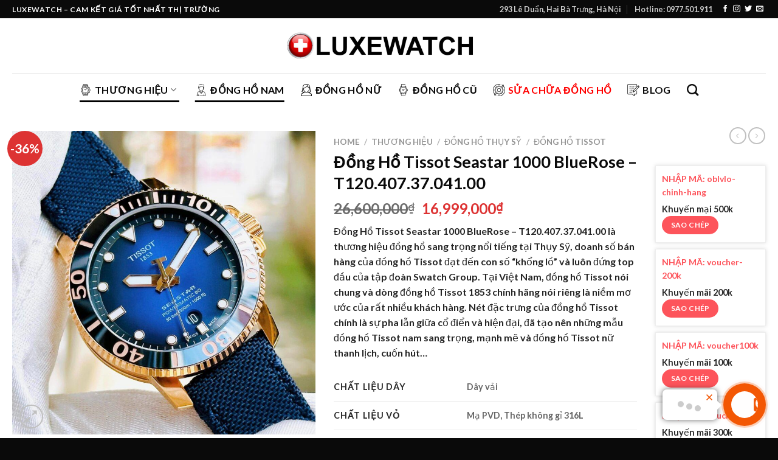

--- FILE ---
content_type: text/html; charset=UTF-8
request_url: https://luxewatch.vn/dong-ho-tissot-seastar-1000-bluerose-t120-407-37-041-00/
body_size: 46037
content:
<!DOCTYPE html><html lang="vi" class="loading-site no-js"><head><meta charset="UTF-8" /><link rel="profile" href="http://gmpg.org/xfn/11" /><link rel="pingback" href="https://luxewatch.vn/xmlrpc.php" /> <script src="[data-uri]" defer></script> <meta name='robots' content='index, follow, max-image-preview:large, max-snippet:-1, max-video-preview:-1' /><style>img:is([sizes="auto" i], [sizes^="auto," i]) { contain-intrinsic-size: 3000px 1500px }</style> <script data-cfasync="false" data-pagespeed-no-defer>var pys_datalayer_name = "dataLayer";
	window.dataLayer = window.dataLayer || [];</script> <meta name="viewport" content="width=device-width, initial-scale=1, maximum-scale=1" /><title>Đồng Hồ Tissot Seastar 1000 BlueRose - T120.407.37.041.00 lịch lãm</title><meta name="description" content="Đồng Hồ Tissot Seastar 1000 BlueRose - T120.407.37.041.00 miễn phí vận chuyển toàn quốc, nhận hàng kiểm tra sản phẩm ưng ý mới thanh toán." /><link rel="canonical" href="https://luxewatch.vn/dong-ho-tissot-seastar-1000-bluerose-t120-407-37-041-00/" /><meta property="og:locale" content="vi_VN" /><meta property="og:type" content="article" /><meta property="og:title" content="Đồng Hồ Tissot Seastar 1000 BlueRose - T120.407.37.041.00 lịch lãm" /><meta property="og:description" content="Đồng Hồ Tissot Seastar 1000 BlueRose - T120.407.37.041.00 miễn phí vận chuyển toàn quốc, nhận hàng kiểm tra sản phẩm ưng ý mới thanh toán." /><meta property="og:url" content="https://luxewatch.vn/dong-ho-tissot-seastar-1000-bluerose-t120-407-37-041-00/" /><meta property="og:site_name" content="Đồng hồ chính hãng cao cấp" /><meta property="article:publisher" content="https://www.facebook.com/LuxeWatchVN/" /><meta property="article:modified_time" content="2023-11-15T04:23:35+00:00" /><meta property="og:image" content="https://luxewatch.vn/wp-content/uploads/2021/06/T120.407.37.041.00-1.jpg" /><meta property="og:image:width" content="2048" /><meta property="og:image:height" content="2048" /><meta property="og:image:type" content="image/jpeg" /><meta name="twitter:card" content="summary_large_image" /><meta name="twitter:label1" content="Ước tính thời gian đọc" /><meta name="twitter:data1" content="1 phút" /> <script type="application/ld+json" class="yoast-schema-graph">{"@context":"https://schema.org","@graph":[{"@type":"WebPage","@id":"https://luxewatch.vn/dong-ho-tissot-seastar-1000-bluerose-t120-407-37-041-00/","url":"https://luxewatch.vn/dong-ho-tissot-seastar-1000-bluerose-t120-407-37-041-00/","name":"Đồng Hồ Tissot Seastar 1000 BlueRose - T120.407.37.041.00 lịch lãm","isPartOf":{"@id":"https://luxewatch.vn/#website"},"primaryImageOfPage":{"@id":"https://luxewatch.vn/dong-ho-tissot-seastar-1000-bluerose-t120-407-37-041-00/#primaryimage"},"image":{"@id":"https://luxewatch.vn/dong-ho-tissot-seastar-1000-bluerose-t120-407-37-041-00/#primaryimage"},"thumbnailUrl":"https://luxewatch.vn/wp-content/uploads/2021/06/T120.407.37.041.00-1.jpg","datePublished":"2021-06-09T14:03:54+00:00","dateModified":"2023-11-15T04:23:35+00:00","description":"Đồng Hồ Tissot Seastar 1000 BlueRose - T120.407.37.041.00 miễn phí vận chuyển toàn quốc, nhận hàng kiểm tra sản phẩm ưng ý mới thanh toán.","breadcrumb":{"@id":"https://luxewatch.vn/dong-ho-tissot-seastar-1000-bluerose-t120-407-37-041-00/#breadcrumb"},"inLanguage":"vi","potentialAction":[{"@type":"ReadAction","target":["https://luxewatch.vn/dong-ho-tissot-seastar-1000-bluerose-t120-407-37-041-00/"]}]},{"@type":"ImageObject","inLanguage":"vi","@id":"https://luxewatch.vn/dong-ho-tissot-seastar-1000-bluerose-t120-407-37-041-00/#primaryimage","url":"https://luxewatch.vn/wp-content/uploads/2021/06/T120.407.37.041.00-1.jpg","contentUrl":"https://luxewatch.vn/wp-content/uploads/2021/06/T120.407.37.041.00-1.jpg","width":2048,"height":2048,"caption":"Đồng Hồ Tissot Seastar 1000 BlueRose - T120.407.37.041.00"},{"@type":"BreadcrumbList","@id":"https://luxewatch.vn/dong-ho-tissot-seastar-1000-bluerose-t120-407-37-041-00/#breadcrumb","itemListElement":[{"@type":"ListItem","position":1,"name":"Home","item":"https://luxewatch.vn/"},{"@type":"ListItem","position":2,"name":"Cửa hàng","item":"https://luxewatch.vn/cua-hang/"},{"@type":"ListItem","position":3,"name":"Đồng Hồ Tissot Seastar 1000 BlueRose &#8211; T120.407.37.041.00"}]},{"@type":"WebSite","@id":"https://luxewatch.vn/#website","url":"https://luxewatch.vn/","name":"Đồng hồ chính hãng cao cấp","description":"LuxewatchVN","publisher":{"@id":"https://luxewatch.vn/#organization"},"potentialAction":[{"@type":"SearchAction","target":{"@type":"EntryPoint","urlTemplate":"https://luxewatch.vn/?s={search_term_string}"},"query-input":"required name=search_term_string"}],"inLanguage":"vi"},{"@type":"Organization","@id":"https://luxewatch.vn/#organization","name":"LuxeWatch","url":"https://luxewatch.vn/","logo":{"@type":"ImageObject","inLanguage":"vi","@id":"https://luxewatch.vn/#/schema/logo/image/","url":"https://luxewatch.vn/wp-content/uploads/2018/03/anh-dai-dien.jpg","contentUrl":"https://luxewatch.vn/wp-content/uploads/2018/03/anh-dai-dien.jpg","width":812,"height":448,"caption":"LuxeWatch"},"image":{"@id":"https://luxewatch.vn/#/schema/logo/image/"},"sameAs":["https://www.facebook.com/LuxeWatchVN/","https://www.instagram.com/luxewatch.vn/","https://www.youtube.com/channel/UCvsfZC2cSIint4b2AQJsB4g?view_as=subscriber"]}]}</script> <link rel='dns-prefetch' href='//cdn.jsdelivr.net' /><link rel='dns-prefetch' href='//pc.baokim.vn' /><link rel='prefetch' href='https://luxewatch.vn/wp-content/themes/flatsome/assets/js/chunk.countup.js?ver=3.16.2' /><link rel='prefetch' href='https://luxewatch.vn/wp-content/themes/flatsome/assets/js/chunk.sticky-sidebar.js?ver=3.16.2' /><link rel='prefetch' href='https://luxewatch.vn/wp-content/themes/flatsome/assets/js/chunk.tooltips.js?ver=3.16.2' /><link rel='prefetch' href='https://luxewatch.vn/wp-content/themes/flatsome/assets/js/chunk.vendors-popups.js?ver=3.16.2' /><link rel='prefetch' href='https://luxewatch.vn/wp-content/themes/flatsome/assets/js/chunk.vendors-slider.js?ver=3.16.2' /><link rel="alternate" type="application/rss+xml" title="Dòng thông tin Đồng hồ chính hãng cao cấp &raquo;" href="https://luxewatch.vn/feed/" /><link rel="alternate" type="application/rss+xml" title="Đồng hồ chính hãng cao cấp &raquo; Dòng bình luận" href="https://luxewatch.vn/comments/feed/" /><link rel="alternate" type="application/rss+xml" title="Đồng hồ chính hãng cao cấp &raquo; Đồng Hồ Tissot Seastar 1000 BlueRose &#8211; T120.407.37.041.00 Dòng bình luận" href="https://luxewatch.vn/dong-ho-tissot-seastar-1000-bluerose-t120-407-37-041-00/feed/" /><style id='classic-theme-styles-inline-css' type='text/css'>/*! This file is auto-generated */
.wp-block-button__link{color:#fff;background-color:#32373c;border-radius:9999px;box-shadow:none;text-decoration:none;padding:calc(.667em + 2px) calc(1.333em + 2px);font-size:1.125em}.wp-block-file__button{background:#32373c;color:#fff;text-decoration:none}</style><link data-optimized="1" rel='stylesheet' id='animate-css-css' href='https://luxewatch.vn/wp-content/litespeed/css/c042a70f482c7797a49a7e608ce48e52.css?ver=3a75b' type='text/css' media='all' /><link data-optimized="1" rel='stylesheet' id='salert-main-css-css' href='https://luxewatch.vn/wp-content/litespeed/css/b47015b57729dfcc6055bbd0c7fd0fa1.css?ver=f1510' type='text/css' media='all' /><style id='salert-main-css-inline-css' type='text/css'>#salertWrapper .popup_template{
                        background-color:#fff;
                        
              border:2px solid #e0e0e0;
              border-width:2px;
              border-radius:0px;
          
                   }
                   #salertWrapper .popup_position{
                        width:350px;
                   }

                  
                  #salertWrapper .popup_position .salert-content-wrap{
                    color:#000;
                    font-size:14px;
                    text-transform:none;
                  }
                  #salertWrapper .popup_position img{
                    float: ;
                  }
                  #salertWrapper .popup-item{
    				padding:10px;
  			      }
			      @media (max-width: 767px){ 
                     #salertWrapper { display: none !important;} 
                  }
                   
    #salertWrapper .popup_template {
        -webkit-box-shadow: 3px 5px 10px 1px rgba(0, 0, 0, 0.38);
        box-shadow: 3px 5px 10px 1px rgba(0, 0, 0, 0.38);
    }</style><link data-optimized="1" rel='stylesheet' id='photoswipe-css' href='https://luxewatch.vn/wp-content/litespeed/css/d5c9ada733d03f61db103f51a841979d.css?ver=c1717' type='text/css' media='all' /><link data-optimized="1" rel='stylesheet' id='photoswipe-default-skin-css' href='https://luxewatch.vn/wp-content/litespeed/css/3064d42ea2098f27e16fa56704bfdda6.css?ver=37b03' type='text/css' media='all' /><style id='woocommerce-inline-inline-css' type='text/css'>.woocommerce form .form-row .required { visibility: visible; }</style><link rel='stylesheet' id='bk-popup-css' href='https://pc.baokim.vn/css/bk.css?ver=6.7.1' type='text/css' media='all' /><link data-optimized="1" rel='stylesheet' id='flatsome-main-css' href='https://luxewatch.vn/wp-content/litespeed/css/143e801426f6c0ab6b429d76113399fe.css?ver=1bf09' type='text/css' media='all' /><style id='flatsome-main-inline-css' type='text/css'>@font-face {
				font-family: "fl-icons";
				font-display: block;
				src: url(https://luxewatch.vn/wp-content/themes/flatsome/assets/css/icons/fl-icons.eot?v=3.16.2);
				src:
					url(https://luxewatch.vn/wp-content/themes/flatsome/assets/css/icons/fl-icons.eot#iefix?v=3.16.2) format("embedded-opentype"),
					url(https://luxewatch.vn/wp-content/themes/flatsome/assets/css/icons/fl-icons.woff2?v=3.16.2) format("woff2"),
					url(https://luxewatch.vn/wp-content/themes/flatsome/assets/css/icons/fl-icons.ttf?v=3.16.2) format("truetype"),
					url(https://luxewatch.vn/wp-content/themes/flatsome/assets/css/icons/fl-icons.woff?v=3.16.2) format("woff"),
					url(https://luxewatch.vn/wp-content/themes/flatsome/assets/css/icons/fl-icons.svg?v=3.16.2#fl-icons) format("svg");
			}</style><link data-optimized="1" rel='stylesheet' id='flatsome-shop-css' href='https://luxewatch.vn/wp-content/litespeed/css/999e5325a9e5d1e333796b1254f5ae3d.css?ver=8bab6' type='text/css' media='all' /><link data-optimized="1" rel='stylesheet' id='flatsome-style-css' href='https://luxewatch.vn/wp-content/litespeed/css/c54affb7fc89df8c13c53c8f63ff3a8f.css?ver=01129' type='text/css' media='all' /> <script type="text/javascript" src="https://luxewatch.vn/wp-includes/js/jquery/jquery.min.js?ver=3.7.1" id="jquery-core-js" defer data-deferred="1"></script> <script type="text/javascript" id="salert-main-js-js-extra" src="[data-uri]" defer></script> <script type="text/javascript" src="https://luxewatch.vn/wp-content/plugins/salert//assets/frontend/js/main.js?ver=1.2.8" id="salert-main-js-js" defer data-deferred="1"></script> <script type="text/javascript" src="https://luxewatch.vn/wp-content/plugins/woocommerce/assets/js/jquery-blockui/jquery.blockUI.min.js?ver=2.7.0-wc.8.6.1" id="jquery-blockui-js" defer="defer" data-wp-strategy="defer"></script> <script type="text/javascript" id="wc-add-to-cart-js-extra" src="[data-uri]" defer></script> <script type="text/javascript" src="https://luxewatch.vn/wp-content/plugins/woocommerce/assets/js/frontend/add-to-cart.min.js?ver=8.6.1" id="wc-add-to-cart-js" defer="defer" data-wp-strategy="defer"></script> <script type="text/javascript" src="https://luxewatch.vn/wp-content/plugins/woocommerce/assets/js/photoswipe/photoswipe.min.js?ver=4.1.1-wc.8.6.1" id="photoswipe-js" defer="defer" data-wp-strategy="defer"></script> <script type="text/javascript" src="https://luxewatch.vn/wp-content/plugins/woocommerce/assets/js/photoswipe/photoswipe-ui-default.min.js?ver=4.1.1-wc.8.6.1" id="photoswipe-ui-default-js" defer="defer" data-wp-strategy="defer"></script> <script type="text/javascript" id="wc-single-product-js-extra" src="[data-uri]" defer></script> <script type="text/javascript" src="https://luxewatch.vn/wp-content/plugins/woocommerce/assets/js/frontend/single-product.min.js?ver=8.6.1" id="wc-single-product-js" defer="defer" data-wp-strategy="defer"></script> <script type="text/javascript" src="https://luxewatch.vn/wp-content/plugins/woocommerce/assets/js/js-cookie/js.cookie.min.js?ver=2.1.4-wc.8.6.1" id="js-cookie-js" defer="defer" data-wp-strategy="defer"></script> <script type="text/javascript" id="woocommerce-js-extra" src="[data-uri]" defer></script> <script type="text/javascript" src="https://luxewatch.vn/wp-content/plugins/woocommerce/assets/js/frontend/woocommerce.min.js?ver=8.6.1" id="woocommerce-js" defer="defer" data-wp-strategy="defer"></script> <link rel="https://api.w.org/" href="https://luxewatch.vn/wp-json/" /><link rel="alternate" title="JSON" type="application/json" href="https://luxewatch.vn/wp-json/wp/v2/product/45852" /><link rel="EditURI" type="application/rsd+xml" title="RSD" href="https://luxewatch.vn/xmlrpc.php?rsd" /><meta name="generator" content="WordPress 6.7.1" /><meta name="generator" content="WooCommerce 8.6.1" /><link rel='shortlink' href='https://luxewatch.vn/?p=45852' /><link rel="alternate" title="oNhúng (JSON)" type="application/json+oembed" href="https://luxewatch.vn/wp-json/oembed/1.0/embed?url=https%3A%2F%2Fluxewatch.vn%2Fdong-ho-tissot-seastar-1000-bluerose-t120-407-37-041-00%2F" /><link rel="alternate" title="oNhúng (XML)" type="text/xml+oembed" href="https://luxewatch.vn/wp-json/oembed/1.0/embed?url=https%3A%2F%2Fluxewatch.vn%2Fdong-ho-tissot-seastar-1000-bluerose-t120-407-37-041-00%2F&#038;format=xml" /><style>.bg{opacity: 0; transition: opacity 1s; -webkit-transition: opacity 1s;} .bg-loaded{opacity: 1;}</style><meta name="google-site-verification" content="s-C_4PW0vcMTQ4VwuaiUeH1ig3JwhF2vf-ImsWSNJNM" />	<noscript><style>.woocommerce-product-gallery{ opacity: 1 !important; }</style></noscript><link rel="icon" href="https://luxewatch.vn/wp-content/uploads/2019/03/cropped-logo-32x32.png" sizes="32x32" /><link rel="icon" href="https://luxewatch.vn/wp-content/uploads/2019/03/cropped-logo-192x192.png" sizes="192x192" /><link rel="apple-touch-icon" href="https://luxewatch.vn/wp-content/uploads/2019/03/cropped-logo-180x180.png" /><meta name="msapplication-TileImage" content="https://luxewatch.vn/wp-content/uploads/2019/03/cropped-logo-270x270.png" /><style id="custom-css" type="text/css">:root {--primary-color: #000000;}.container-width, .full-width .ubermenu-nav, .container, .row{max-width: 1270px}.row.row-collapse{max-width: 1240px}.row.row-small{max-width: 1262.5px}.row.row-large{max-width: 1300px}.header-main{height: 90px}#logo img{max-height: 90px}#logo{width:336px;}.header-bottom{min-height: 55px}.header-top{min-height: 30px}.transparent .header-main{height: 30px}.transparent #logo img{max-height: 30px}.has-transparent + .page-title:first-of-type,.has-transparent + #main > .page-title,.has-transparent + #main > div > .page-title,.has-transparent + #main .page-header-wrapper:first-of-type .page-title{padding-top: 110px;}.header.show-on-scroll,.stuck .header-main{height:70px!important}.stuck #logo img{max-height: 70px!important}.search-form{ width: 100%;}.header-bg-color {background-color: #ffffff}.header-bottom {background-color: #ffffff}.header-main .nav > li > a{line-height: 16px }.stuck .header-main .nav > li > a{line-height: 50px }.header-bottom-nav > li > a{line-height: 16px }@media (max-width: 549px) {.header-main{height: 70px}#logo img{max-height: 70px}}.header-top{background-color:#0a0a0a!important;}/* Color */.accordion-title.active, .has-icon-bg .icon .icon-inner,.logo a, .primary.is-underline, .primary.is-link, .badge-outline .badge-inner, .nav-outline > li.active> a,.nav-outline >li.active > a, .cart-icon strong,[data-color='primary'], .is-outline.primary{color: #000000;}/* Color !important */[data-text-color="primary"]{color: #000000!important;}/* Background Color */[data-text-bg="primary"]{background-color: #000000;}/* Background */.scroll-to-bullets a,.featured-title, .label-new.menu-item > a:after, .nav-pagination > li > .current,.nav-pagination > li > span:hover,.nav-pagination > li > a:hover,.has-hover:hover .badge-outline .badge-inner,button[type="submit"], .button.wc-forward:not(.checkout):not(.checkout-button), .button.submit-button, .button.primary:not(.is-outline),.featured-table .title,.is-outline:hover, .has-icon:hover .icon-label,.nav-dropdown-bold .nav-column li > a:hover, .nav-dropdown.nav-dropdown-bold > li > a:hover, .nav-dropdown-bold.dark .nav-column li > a:hover, .nav-dropdown.nav-dropdown-bold.dark > li > a:hover, .header-vertical-menu__opener ,.is-outline:hover, .tagcloud a:hover,.grid-tools a, input[type='submit']:not(.is-form), .box-badge:hover .box-text, input.button.alt,.nav-box > li > a:hover,.nav-box > li.active > a,.nav-pills > li.active > a ,.current-dropdown .cart-icon strong, .cart-icon:hover strong, .nav-line-bottom > li > a:before, .nav-line-grow > li > a:before, .nav-line > li > a:before,.banner, .header-top, .slider-nav-circle .flickity-prev-next-button:hover svg, .slider-nav-circle .flickity-prev-next-button:hover .arrow, .primary.is-outline:hover, .button.primary:not(.is-outline), input[type='submit'].primary, input[type='submit'].primary, input[type='reset'].button, input[type='button'].primary, .badge-inner{background-color: #000000;}/* Border */.nav-vertical.nav-tabs > li.active > a,.scroll-to-bullets a.active,.nav-pagination > li > .current,.nav-pagination > li > span:hover,.nav-pagination > li > a:hover,.has-hover:hover .badge-outline .badge-inner,.accordion-title.active,.featured-table,.is-outline:hover, .tagcloud a:hover,blockquote, .has-border, .cart-icon strong:after,.cart-icon strong,.blockUI:before, .processing:before,.loading-spin, .slider-nav-circle .flickity-prev-next-button:hover svg, .slider-nav-circle .flickity-prev-next-button:hover .arrow, .primary.is-outline:hover{border-color: #000000}.nav-tabs > li.active > a{border-top-color: #000000}.widget_shopping_cart_content .blockUI.blockOverlay:before { border-left-color: #000000 }.woocommerce-checkout-review-order .blockUI.blockOverlay:before { border-left-color: #000000 }/* Fill */.slider .flickity-prev-next-button:hover svg,.slider .flickity-prev-next-button:hover .arrow{fill: #000000;}/* Focus */.primary:focus-visible, .submit-button:focus-visible, button[type="submit"]:focus-visible { outline-color: #000000!important; }body{color: #262626}h1,h2,h3,h4,h5,h6,.heading-font{color: #0a0a0a;}body{font-family: Lato, sans-serif;}body {font-weight: 400;font-style: normal;}.nav > li > a {font-family: Lato, sans-serif;}.mobile-sidebar-levels-2 .nav > li > ul > li > a {font-family: Lato, sans-serif;}.nav > li > a,.mobile-sidebar-levels-2 .nav > li > ul > li > a {font-weight: 700;font-style: normal;}h1,h2,h3,h4,h5,h6,.heading-font, .off-canvas-center .nav-sidebar.nav-vertical > li > a{font-family: Lato, sans-serif;}h1,h2,h3,h4,h5,h6,.heading-font,.banner h1,.banner h2 {font-weight: 700;font-style: normal;}.alt-font{font-family: "Dancing Script", sans-serif;}.alt-font {font-weight: 400!important;font-style: normal!important;}.header:not(.transparent) .header-bottom-nav.nav > li > a{color: #0a0a0a;}a{color: #000000;}.badge-inner.on-sale{background-color: #dd3333}.price del, .product_list_widget del, del .woocommerce-Price-amount { color: #0a0a0a; }ins .woocommerce-Price-amount { color: #dd3333; }.shop-page-title.featured-title .title-bg{ background-image: url(https://luxewatch.vn/wp-content/uploads/2021/06/T120.407.37.041.00-1.jpg)!important;}@media screen and (min-width: 550px){.products .box-vertical .box-image{min-width: 400px!important;width: 400px!important;}}.footer-2{background-color: #333333}.absolute-footer, html{background-color: #0a0a0a}.nav-vertical-fly-out > li + li {border-top-width: 1px; border-top-style: solid;}.label-new.menu-item > a:after{content:"New";}.label-hot.menu-item > a:after{content:"Hot";}.label-sale.menu-item > a:after{content:"Sale";}.label-popular.menu-item > a:after{content:"Popular";}</style><style id="kirki-inline-styles">/* latin-ext */
@font-face {
  font-family: 'Lato';
  font-style: normal;
  font-weight: 400;
  font-display: swap;
  src: url(https://luxewatch.vn/wp-content/fonts/lato/font) format('woff');
  unicode-range: U+0100-02BA, U+02BD-02C5, U+02C7-02CC, U+02CE-02D7, U+02DD-02FF, U+0304, U+0308, U+0329, U+1D00-1DBF, U+1E00-1E9F, U+1EF2-1EFF, U+2020, U+20A0-20AB, U+20AD-20C0, U+2113, U+2C60-2C7F, U+A720-A7FF;
}
/* latin */
@font-face {
  font-family: 'Lato';
  font-style: normal;
  font-weight: 400;
  font-display: swap;
  src: url(https://luxewatch.vn/wp-content/fonts/lato/font) format('woff');
  unicode-range: U+0000-00FF, U+0131, U+0152-0153, U+02BB-02BC, U+02C6, U+02DA, U+02DC, U+0304, U+0308, U+0329, U+2000-206F, U+20AC, U+2122, U+2191, U+2193, U+2212, U+2215, U+FEFF, U+FFFD;
}
/* latin-ext */
@font-face {
  font-family: 'Lato';
  font-style: normal;
  font-weight: 700;
  font-display: swap;
  src: url(https://luxewatch.vn/wp-content/fonts/lato/font) format('woff');
  unicode-range: U+0100-02BA, U+02BD-02C5, U+02C7-02CC, U+02CE-02D7, U+02DD-02FF, U+0304, U+0308, U+0329, U+1D00-1DBF, U+1E00-1E9F, U+1EF2-1EFF, U+2020, U+20A0-20AB, U+20AD-20C0, U+2113, U+2C60-2C7F, U+A720-A7FF;
}
/* latin */
@font-face {
  font-family: 'Lato';
  font-style: normal;
  font-weight: 700;
  font-display: swap;
  src: url(https://luxewatch.vn/wp-content/fonts/lato/font) format('woff');
  unicode-range: U+0000-00FF, U+0131, U+0152-0153, U+02BB-02BC, U+02C6, U+02DA, U+02DC, U+0304, U+0308, U+0329, U+2000-206F, U+20AC, U+2122, U+2191, U+2193, U+2212, U+2215, U+FEFF, U+FFFD;
}/* vietnamese */
@font-face {
  font-family: 'Dancing Script';
  font-style: normal;
  font-weight: 400;
  font-display: swap;
  src: url(https://luxewatch.vn/wp-content/fonts/dancing-script/font) format('woff');
  unicode-range: U+0102-0103, U+0110-0111, U+0128-0129, U+0168-0169, U+01A0-01A1, U+01AF-01B0, U+0300-0301, U+0303-0304, U+0308-0309, U+0323, U+0329, U+1EA0-1EF9, U+20AB;
}
/* latin-ext */
@font-face {
  font-family: 'Dancing Script';
  font-style: normal;
  font-weight: 400;
  font-display: swap;
  src: url(https://luxewatch.vn/wp-content/fonts/dancing-script/font) format('woff');
  unicode-range: U+0100-02BA, U+02BD-02C5, U+02C7-02CC, U+02CE-02D7, U+02DD-02FF, U+0304, U+0308, U+0329, U+1D00-1DBF, U+1E00-1E9F, U+1EF2-1EFF, U+2020, U+20A0-20AB, U+20AD-20C0, U+2113, U+2C60-2C7F, U+A720-A7FF;
}
/* latin */
@font-face {
  font-family: 'Dancing Script';
  font-style: normal;
  font-weight: 400;
  font-display: swap;
  src: url(https://luxewatch.vn/wp-content/fonts/dancing-script/font) format('woff');
  unicode-range: U+0000-00FF, U+0131, U+0152-0153, U+02BB-02BC, U+02C6, U+02DA, U+02DC, U+0304, U+0308, U+0329, U+2000-206F, U+20AC, U+2122, U+2191, U+2193, U+2212, U+2215, U+FEFF, U+FFFD;
}</style></head><body class="product-template-default single single-product postid-45852 theme-flatsome woocommerce woocommerce-page woocommerce-no-js lightbox nav-dropdown-has-arrow nav-dropdown-has-shadow nav-dropdown-has-border"><a class="skip-link screen-reader-text" href="#main">Skip to content</a><div id="wrapper"><header id="header" class="header has-sticky sticky-jump"><div class="header-wrapper"><div id="top-bar" class="header-top hide-for-sticky nav-dark"><div class="flex-row container"><div class="flex-col hide-for-medium flex-left"><ul class="nav nav-left medium-nav-center nav-small  nav-divided"><li class="html custom html_topbar_left"><strong class="uppercase">Luxewatch – Cam kết giá tốt nhất thị trường</strong></li></ul></div><div class="flex-col hide-for-medium flex-center"><ul class="nav nav-center nav-small  nav-divided"></ul></div><div class="flex-col hide-for-medium flex-right"><ul class="nav top-bar-nav nav-right nav-small  nav-divided"><li id="menu-item-49" class="menu-item menu-item-type-custom menu-item-object-custom menu-item-49 menu-item-design-default"><a href="#" class="nav-top-link">293 Lê Duẩn, Hai Bà Trưng, Hà Nội</a></li><li id="menu-item-50" class="menu-item menu-item-type-custom menu-item-object-custom menu-item-50 menu-item-design-default"><a href="#" class="nav-top-link">Hotline: 0977.501.911</a></li><li class="html header-social-icons ml-0"><div class="social-icons follow-icons" ><a href="http://url" target="_blank" data-label="Facebook" rel="noopener noreferrer nofollow" class="icon plain facebook tooltip" title="Follow on Facebook" aria-label="Follow on Facebook"><i class="icon-facebook" ></i></a><a href="http://url" target="_blank" rel="noopener noreferrer nofollow" data-label="Instagram" class="icon plain  instagram tooltip" title="Follow on Instagram" aria-label="Follow on Instagram"><i class="icon-instagram" ></i></a><a href="http://url" target="_blank" data-label="Twitter" rel="noopener noreferrer nofollow" class="icon plain  twitter tooltip" title="Follow on Twitter" aria-label="Follow on Twitter"><i class="icon-twitter" ></i></a><a href="mailto:your@email" data-label="E-mail" rel="nofollow" class="icon plain  email tooltip" title="Send us an email" aria-label="Send us an email"><i class="icon-envelop" ></i></a></div></li></ul></div><div class="flex-col show-for-medium flex-grow"><ul class="nav nav-center nav-small mobile-nav  nav-divided"><li class="html custom html_topbar_right"><strong class="uppercase">Luxewatch - Cam kết giá tốt nhất thị trường</strong></li></ul></div></div></div><div id="masthead" class="header-main show-logo-center"><div class="header-inner flex-row container logo-center medium-logo-center" role="navigation"><div id="logo" class="flex-col logo"><a href="https://luxewatch.vn/" title="Đồng hồ chính hãng cao cấp - LuxewatchVN" rel="home">
<img data-lazyloaded="1" src="[data-uri]" width="2048" height="274" data-src="https://luxewatch.vn/wp-content/uploads/2018/03/29526980_1762440223818175_817112178_o-1.jpg" class="header_logo header-logo" alt="Đồng hồ chính hãng cao cấp"/><noscript><img width="2048" height="274" src="https://luxewatch.vn/wp-content/uploads/2018/03/29526980_1762440223818175_817112178_o-1.jpg" class="header_logo header-logo" alt="Đồng hồ chính hãng cao cấp"/></noscript><img data-lazyloaded="1" src="[data-uri]"  width="2048" height="274" data-src="https://luxewatch.vn/wp-content/uploads/2018/03/29526980_1762440223818175_817112178_o-1.jpg" class="header-logo-dark" alt="Đồng hồ chính hãng cao cấp"/><noscript><img  width="2048" height="274" src="https://luxewatch.vn/wp-content/uploads/2018/03/29526980_1762440223818175_817112178_o-1.jpg" class="header-logo-dark" alt="Đồng hồ chính hãng cao cấp"/></noscript></a></div><div class="flex-col show-for-medium flex-left"><ul class="mobile-nav nav nav-left "><li class="nav-icon has-icon">
<a href="#" data-open="#main-menu" data-pos="left" data-bg="main-menu-overlay" data-color="" class="is-small" aria-label="Menu" aria-controls="main-menu" aria-expanded="false"><i class="icon-menu" ></i>
</a></li></ul></div><div class="flex-col hide-for-medium flex-left
"><ul class="header-nav header-nav-main nav nav-left  nav-uppercase" ></ul></div><div class="flex-col hide-for-medium flex-right"><ul class="header-nav header-nav-main nav nav-right  nav-uppercase"></ul></div><div class="flex-col show-for-medium flex-right"><ul class="mobile-nav nav nav-right "><li class="cart-item has-icon"><a href="https://luxewatch.vn/gio-hang/" class="header-cart-link off-canvas-toggle nav-top-link is-small" data-open="#cart-popup" data-class="off-canvas-cart" title="Cart" data-pos="right">
<span class="cart-icon image-icon">
<strong>0</strong>
</span>
</a><div id="cart-popup" class="mfp-hide widget_shopping_cart"><div class="cart-popup-inner inner-padding"><div class="cart-popup-title text-center"><h4 class="uppercase">Cart</h4><div class="is-divider"></div></div><div class="widget_shopping_cart_content"><p class="woocommerce-mini-cart__empty-message">No products in the cart.</p></div><div class="cart-sidebar-content relative"></div></div></div></li></ul></div></div><div class="container"><div class="top-divider full-width"></div></div></div><div id="wide-nav" class="header-bottom wide-nav flex-has-center"><div class="flex-row container"><div class="flex-col hide-for-medium flex-center"><ul class="nav header-nav header-bottom-nav nav-center  nav-line-bottom nav-size-large nav-spacing-xlarge nav-uppercase"><li id="menu-item-25" class="menu-item menu-item-type-taxonomy menu-item-object-product_cat current-product-ancestor current-menu-parent current-product-parent menu-item-25 active menu-item-design-full-width menu-item-has-block has-dropdown has-icon-left"><a title="Thương hiệu" href="https://luxewatch.vn/thuong-hieu/" class="nav-top-link" aria-expanded="false" aria-haspopup="menu"><img data-lazyloaded="1" src="[data-uri]" class="ux-menu-icon" width="20" height="20" data-src="https://luxewatch.vn/wp-content/uploads/2023/08/wristwatch.png" alt="Wristwatch" /><noscript><img class="ux-menu-icon" width="20" height="20" src="https://luxewatch.vn/wp-content/uploads/2023/08/wristwatch.png" alt="Wristwatch" /></noscript>Thương hiệu<i class="icon-angle-down" ></i></a><div class="sub-menu nav-dropdown"><div class="row row-collapse"  id="row-1858309074"><div id="col-972843318" class="col small-12 large-12"  ><div class="col-inner"  ><div class="row row-large"  id="row-780802260"><div id="col-574052498" class="col small-12 large-12"  ><div class="col-inner"  ><div class="row"  id="row-1524973023"><div id="col-824300487" class="col medium-3 small-12 large-3"  ><div class="col-inner"  ><div class="ux-menu stack stack-col justify-start ux-menu--divider-solid"><div class="ux-menu-link flex menu-item">
<a class="ux-menu-link__link flex" href="https://luxewatch.vn/dong-ho-agelocer/"  >
<i class="ux-menu-link__icon text-center icon-angle-right" ></i>			<span class="ux-menu-link__text">
Đồng hồ Agelocer			</span>
</a></div><div class="ux-menu-link flex menu-item">
<a class="ux-menu-link__link flex" href="https://luxewatch.vn/dong-ho-venezianico/"  >
<i class="ux-menu-link__icon text-center icon-angle-right" ></i>			<span class="ux-menu-link__text">
Đồng hồ Venezianico			</span>
</a></div><div class="ux-menu-link flex menu-item">
<a class="ux-menu-link__link flex" href="https://luxewatch.vn/dong-ho-oblvlo/"  >
<i class="ux-menu-link__icon text-center icon-angle-right" ></i>			<span class="ux-menu-link__text">
Đồng Hồ OBLVLO			</span>
</a></div><div class="ux-menu-link flex menu-item">
<a class="ux-menu-link__link flex" href="https://luxewatch.vn/dong-ho-frederique-constant/"  >
<i class="ux-menu-link__icon text-center icon-angle-right" ></i>			<span class="ux-menu-link__text">
Đồng hồ Frederique Constant			</span>
</a></div><div class="ux-menu-link flex menu-item">
<a class="ux-menu-link__link flex" href="https://luxewatch.vn/dong-ho-raymond-weil/"  >
<i class="ux-menu-link__icon text-center icon-angle-right" ></i>			<span class="ux-menu-link__text">
Đồng Hồ Raymond Weil			</span>
</a></div><div class="ux-menu-link flex menu-item">
<a class="ux-menu-link__link flex" href="https://luxewatch.vn/dong-ho-ogival/"  >
<i class="ux-menu-link__icon text-center icon-angle-right" ></i>			<span class="ux-menu-link__text">
Đồng hồ Ogival			</span>
</a></div></div></div></div><div id="col-34943445" class="col medium-3 small-12 large-3"  ><div class="col-inner"  ><div class="ux-menu stack stack-col justify-start ux-menu--divider-solid"><div class="ux-menu-link flex menu-item">
<a class="ux-menu-link__link flex" href="https://luxewatch.vn/dong-ho-orient/"  >
<i class="ux-menu-link__icon text-center icon-angle-right" ></i>			<span class="ux-menu-link__text">
Đồng hồ Orient			</span>
</a></div><div class="ux-menu-link flex menu-item">
<a class="ux-menu-link__link flex" href="https://luxewatch.vn/dong-ho-maurice-lacroix/"  >
<i class="ux-menu-link__icon text-center icon-angle-right" ></i>			<span class="ux-menu-link__text">
Đồng hồ Maurice Lacroix			</span>
</a></div><div class="ux-menu-link flex menu-item">
<a class="ux-menu-link__link flex" href="https://luxewatch.vn/dong-ho-omega/"  >
<i class="ux-menu-link__icon text-center icon-angle-right" ></i>			<span class="ux-menu-link__text">
Đồng Hồ Omega			</span>
</a></div><div class="ux-menu-link flex menu-item">
<a class="ux-menu-link__link flex" href="https://luxewatch.vn/dong-ho-citizen/"  >
<i class="ux-menu-link__icon text-center icon-angle-right" ></i>			<span class="ux-menu-link__text">
Đồng hồ Citizen			</span>
</a></div><div class="ux-menu-link flex menu-item">
<a class="ux-menu-link__link flex" href="https://luxewatch.vn/dong-ho-longines/"  >
<i class="ux-menu-link__icon text-center icon-angle-right" ></i>			<span class="ux-menu-link__text">
Đồng hồ Longines			</span>
</a></div><div class="ux-menu-link flex menu-item">
<a class="ux-menu-link__link flex" href="https://luxewatch.vn/seiko/"  >
<i class="ux-menu-link__icon text-center icon-angle-right" ></i>			<span class="ux-menu-link__text">
Đồng hồ Seiko			</span>
</a></div></div></div></div><div id="col-962368740" class="col medium-3 small-12 large-3"  ><div class="col-inner"  ><div class="ux-menu stack stack-col justify-start ux-menu--divider-solid"><div class="ux-menu-link flex menu-item">
<a class="ux-menu-link__link flex" href="https://luxewatch.vn/dong-ho-olym-pianus/"  >
<i class="ux-menu-link__icon text-center icon-angle-right" ></i>			<span class="ux-menu-link__text">
Đồng hồ Olym Pianus			</span>
</a></div><div class="ux-menu-link flex menu-item">
<a class="ux-menu-link__link flex" href="https://luxewatch.vn/dong-ho-olympia-star/"  >
<i class="ux-menu-link__icon text-center icon-angle-right" ></i>			<span class="ux-menu-link__text">
Đồng hồ Olympia Star			</span>
</a></div><div class="ux-menu-link flex menu-item">
<a class="ux-menu-link__link flex" href="https://luxewatch.vn/dong-ho-bentley/"  >
<i class="ux-menu-link__icon text-center icon-angle-right" ></i>			<span class="ux-menu-link__text">
Đồng hồ Bentley			</span>
</a></div><div class="ux-menu-link flex menu-item">
<a class="ux-menu-link__link flex" href="https://luxewatch.vn/dong-ho-lotusman/"  >
<i class="ux-menu-link__icon text-center icon-angle-right" ></i>			<span class="ux-menu-link__text">
Đồng Hồ Lotusman			</span>
</a></div><div class="ux-menu-link flex menu-item">
<a class="ux-menu-link__link flex" href="https://luxewatch.vn/dong-ho-starke/"  >
<i class="ux-menu-link__icon text-center icon-angle-right" ></i>			<span class="ux-menu-link__text">
Đồng Hồ Starke			</span>
</a></div><div class="ux-menu-link flex menu-item">
<a class="ux-menu-link__link flex" href="https://luxewatch.vn/dong-ho-tissot/"  >
<i class="ux-menu-link__icon text-center icon-angle-right" ></i>			<span class="ux-menu-link__text">
Đồng hồ Tissot			</span>
</a></div></div></div></div><div id="col-346890509" class="col medium-3 small-12 large-3"  ><div class="col-inner"  ><div class="ux-menu stack stack-col justify-start ux-menu--divider-solid"><div class="ux-menu-link flex menu-item">
<a class="ux-menu-link__link flex" href="https://luxewatch.vn/dong-ho-royal-crown/"  >
<i class="ux-menu-link__icon text-center icon-angle-right" ></i>			<span class="ux-menu-link__text">
Đồng hồ Royal Crown			</span>
</a></div><div class="ux-menu-link flex menu-item">
<a class="ux-menu-link__link flex" href="https://luxewatch.vn/dong-ho-carnival/"  >
<i class="ux-menu-link__icon text-center icon-angle-right" ></i>			<span class="ux-menu-link__text">
Đồng Hồ Carnival			</span>
</a></div><div class="ux-menu-link flex menu-item">
<a class="ux-menu-link__link flex" href="https://luxewatch.vn/dong-ho-oris/"  >
<i class="ux-menu-link__icon text-center icon-angle-right" ></i>			<span class="ux-menu-link__text">
Đồng hồ Oris			</span>
</a></div><div class="ux-menu-link flex menu-item">
<a class="ux-menu-link__link flex" href="https://luxewatch.vn/dong-ho-hamilton/"  >
<i class="ux-menu-link__icon text-center icon-angle-right" ></i>			<span class="ux-menu-link__text">
Đồng hồ Hamilton			</span>
</a></div><div class="ux-menu-link flex menu-item">
<a class="ux-menu-link__link flex" href="https://luxewatch.vn/dong-ho-reef-tiger/"  >
<i class="ux-menu-link__icon text-center icon-angle-right" ></i>			<span class="ux-menu-link__text">
Đồng hồ Reef Tiger			</span>
</a></div></div></div></div></div></div></div></div></div><style>#col-972843318 > .col-inner {
  padding: 60px 0px 0px 0px;
}</style></div></div></div></li><li id="menu-item-23" class="menu-item menu-item-type-taxonomy menu-item-object-product_cat current-product-ancestor current-menu-parent current-product-parent menu-item-23 active menu-item-design-default has-icon-left"><a href="https://luxewatch.vn/dong-ho-nam/" class="nav-top-link"><img data-lazyloaded="1" src="[data-uri]" class="ux-menu-icon" width="20" height="20" data-src="https://luxewatch.vn/wp-content/uploads/2023/08/man.png" alt="Man" /><noscript><img class="ux-menu-icon" width="20" height="20" src="https://luxewatch.vn/wp-content/uploads/2023/08/man.png" alt="Man" /></noscript>Đồng hồ nam</a></li><li id="menu-item-24" class="menu-item menu-item-type-taxonomy menu-item-object-product_cat menu-item-24 menu-item-design-default has-icon-left"><a href="https://luxewatch.vn/dong-ho-nu/" class="nav-top-link"><img data-lazyloaded="1" src="[data-uri]" class="ux-menu-icon" width="20" height="20" data-src="https://luxewatch.vn/wp-content/uploads/2023/08/wooman.png" alt="Wooman" /><noscript><img class="ux-menu-icon" width="20" height="20" src="https://luxewatch.vn/wp-content/uploads/2023/08/wooman.png" alt="Wooman" /></noscript>Đồng hồ nữ</a></li><li id="menu-item-4436" class="menu-item menu-item-type-taxonomy menu-item-object-product_cat menu-item-4436 menu-item-design-default has-icon-left"><a href="https://luxewatch.vn/pre-owned/" class="nav-top-link"><img data-lazyloaded="1" src="[data-uri]" class="ux-menu-icon" width="20" height="20" data-src="https://luxewatch.vn/wp-content/uploads/2023/08/watch.png" alt="Watch" /><noscript><img class="ux-menu-icon" width="20" height="20" src="https://luxewatch.vn/wp-content/uploads/2023/08/watch.png" alt="Watch" /></noscript>Đồng hồ cũ</a></li><li id="menu-item-6653" class="menu-item menu-item-type-custom menu-item-object-custom menu-item-6653 menu-item-design-default has-icon-left"><a href="https://suachuadongho24h.vn/" class="nav-top-link"><img data-lazyloaded="1" src="[data-uri]" class="ux-menu-icon" width="20" height="20" data-src="https://luxewatch.vn/wp-content/uploads/2023/08/technical-support.png" alt="Technical Support" /><noscript><img class="ux-menu-icon" width="20" height="20" src="https://luxewatch.vn/wp-content/uploads/2023/08/technical-support.png" alt="Technical Support" /></noscript><font color='red'>Sửa chữa đồng hồ</font></a></li><li id="menu-item-31" class="menu-item menu-item-type-taxonomy menu-item-object-category menu-item-31 menu-item-design-default has-icon-left"><a href="https://luxewatch.vn/blog/" class="nav-top-link"><img data-lazyloaded="1" src="[data-uri]" class="ux-menu-icon" width="20" height="20" data-src="https://luxewatch.vn/wp-content/uploads/2023/08/blogger.png" alt="Blogger" /><noscript><img class="ux-menu-icon" width="20" height="20" src="https://luxewatch.vn/wp-content/uploads/2023/08/blogger.png" alt="Blogger" /></noscript>Blog</a></li><li class="header-search header-search-dropdown has-icon has-dropdown menu-item-has-children">
<a href="#" aria-label="Search" class="is-small"><i class="icon-search" ></i></a><ul class="nav-dropdown nav-dropdown-default"><li class="header-search-form search-form html relative has-icon"><div class="header-search-form-wrapper"><div class="searchform-wrapper ux-search-box relative is-normal"><form role="search" method="get" class="searchform" action="https://luxewatch.vn/"><div class="flex-row relative"><div class="flex-col flex-grow">
<label class="screen-reader-text" for="woocommerce-product-search-field-0">Search for:</label>
<input type="search" id="woocommerce-product-search-field-0" class="search-field mb-0" placeholder="Search&hellip;" value="" name="s" />
<input type="hidden" name="post_type" value="product" /></div><div class="flex-col">
<button type="submit" value="Search" class="ux-search-submit submit-button secondary button  icon mb-0" aria-label="Submit">
<i class="icon-search" ></i>			</button></div></div><div class="live-search-results text-left z-top"></div></form></div></div></li></ul></li></ul></div><div class="flex-col show-for-medium flex-grow"><ul class="nav header-bottom-nav nav-center mobile-nav  nav-line-bottom nav-size-large nav-spacing-xlarge nav-uppercase"><li class="header-search-form search-form html relative has-icon"><div class="header-search-form-wrapper"><div class="searchform-wrapper ux-search-box relative is-normal"><form role="search" method="get" class="searchform" action="https://luxewatch.vn/"><div class="flex-row relative"><div class="flex-col flex-grow">
<label class="screen-reader-text" for="woocommerce-product-search-field-1">Search for:</label>
<input type="search" id="woocommerce-product-search-field-1" class="search-field mb-0" placeholder="Search&hellip;" value="" name="s" />
<input type="hidden" name="post_type" value="product" /></div><div class="flex-col">
<button type="submit" value="Search" class="ux-search-submit submit-button secondary button  icon mb-0" aria-label="Submit">
<i class="icon-search" ></i>			</button></div></div><div class="live-search-results text-left z-top"></div></form></div></div></li></ul></div></div></div><div class="header-bg-container fill"><div class="header-bg-image fill"></div><div class="header-bg-color fill"></div></div></div></header><main id="main" class=""><div class="shop-container"><div class="container"><div class="woocommerce-notices-wrapper"></div></div><div id="product-45852" class="product type-product post-45852 status-publish first instock product_cat-dong-ho-automatic product_cat-dong-ho-nam product_cat-dong-ho-thuy-sy product_cat-dong-ho-tissot product_cat-sale product_cat-thuong-hieu product_tag-dong-ho-tissot-seastar-1000-bluerose-t120-407-37-041-00 has-post-thumbnail sale sold-individually shipping-taxable purchasable product-type-simple"><div class="product-container"><div class="product-main"><div class="row content-row mb-0"><div class="product-gallery col large-5"><div class="product-images relative mb-half has-hover woocommerce-product-gallery woocommerce-product-gallery--with-images woocommerce-product-gallery--columns-4 images" data-columns="4"><div class="badge-container is-larger absolute left top z-1"><div class="callout badge badge-circle"><div class="badge-inner secondary on-sale"><span class="onsale">-36%</span></div></div></div><div class="image-tools absolute top show-on-hover right z-3"></div><figure class="woocommerce-product-gallery__wrapper product-gallery-slider slider slider-nav-small mb-half"
data-flickity-options='{
"cellAlign": "center",
"wrapAround": true,
"autoPlay": false,
"prevNextButtons":true,
"adaptiveHeight": true,
"imagesLoaded": true,
"lazyLoad": 1,
"dragThreshold" : 15,
"pageDots": false,
"rightToLeft": false       }'><div data-thumb="https://luxewatch.vn/wp-content/uploads/2021/06/T120.407.37.041.00-1-100x100.jpg" data-thumb-alt="Đồng Hồ Tissot Seastar 1000 BlueRose - T120.407.37.041.00" class="woocommerce-product-gallery__image slide first"><a href="https://luxewatch.vn/wp-content/uploads/2021/06/T120.407.37.041.00-1.jpg"><img width="900" height="900" src="https://luxewatch.vn/wp-content/uploads/2021/06/T120.407.37.041.00-1-900x900.jpg" class="wp-post-image skip-lazy" alt="Đồng Hồ Tissot Seastar 1000 BlueRose - T120.407.37.041.00" title="T120.407.37.041.00-1" data-caption="" data-src="https://luxewatch.vn/wp-content/uploads/2021/06/T120.407.37.041.00-1.jpg" data-large_image="https://luxewatch.vn/wp-content/uploads/2021/06/T120.407.37.041.00-1.jpg" data-large_image_width="2048" data-large_image_height="2048" decoding="async" fetchpriority="high" srcset="https://luxewatch.vn/wp-content/uploads/2021/06/T120.407.37.041.00-1-900x900.jpg 900w, https://luxewatch.vn/wp-content/uploads/2021/06/T120.407.37.041.00-1-400x400.jpg 400w, https://luxewatch.vn/wp-content/uploads/2021/06/T120.407.37.041.00-1-800x800.jpg 800w, https://luxewatch.vn/wp-content/uploads/2021/06/T120.407.37.041.00-1-100x100.jpg 100w, https://luxewatch.vn/wp-content/uploads/2021/06/T120.407.37.041.00-1.jpg 2048w" sizes="(max-width: 900px) 100vw, 900px" /></a></div><div data-thumb="https://luxewatch.vn/wp-content/uploads/2021/06/T120.407.37.041.00-2-100x100.jpg" data-thumb-alt="Đồng Hồ Tissot Seastar 1000 BlueRose - T120.407.37.041.00" class="woocommerce-product-gallery__image slide"><a href="https://luxewatch.vn/wp-content/uploads/2021/06/T120.407.37.041.00-2.jpg"><img width="900" height="900" src="https://luxewatch.vn/wp-content/uploads/2021/06/T120.407.37.041.00-2-900x900.jpg" class="skip-lazy" alt="Đồng Hồ Tissot Seastar 1000 BlueRose - T120.407.37.041.00" title="T120.407.37.041.00-2" data-caption="" data-src="https://luxewatch.vn/wp-content/uploads/2021/06/T120.407.37.041.00-2.jpg" data-large_image="https://luxewatch.vn/wp-content/uploads/2021/06/T120.407.37.041.00-2.jpg" data-large_image_width="2048" data-large_image_height="2048" decoding="async" srcset="https://luxewatch.vn/wp-content/uploads/2021/06/T120.407.37.041.00-2-900x900.jpg 900w, https://luxewatch.vn/wp-content/uploads/2021/06/T120.407.37.041.00-2-800x800.jpg 800w, https://luxewatch.vn/wp-content/uploads/2021/06/T120.407.37.041.00-2-400x400.jpg 400w, https://luxewatch.vn/wp-content/uploads/2021/06/T120.407.37.041.00-2-100x100.jpg 100w, https://luxewatch.vn/wp-content/uploads/2021/06/T120.407.37.041.00-2.jpg 2048w" sizes="(max-width: 900px) 100vw, 900px" /></a></div></figure><div class="image-tools absolute bottom left z-3">
<a href="#product-zoom" class="zoom-button button is-outline circle icon tooltip hide-for-small" title="Zoom">
<i class="icon-expand" ></i>    </a></div></div><div class="product-thumbnails thumbnails slider-no-arrows slider row row-small row-slider slider-nav-small small-columns-4"
data-flickity-options='{
"cellAlign": "left",
"wrapAround": false,
"autoPlay": false,
"prevNextButtons": true,
"asNavFor": ".product-gallery-slider",
"percentPosition": true,
"imagesLoaded": true,
"pageDots": false,
"rightToLeft": false,
"contain": true
}'><div class="col is-nav-selected first">
<a>
<img data-lazyloaded="1" src="[data-uri]" data-src="https://luxewatch.vn/wp-content/uploads/2021/06/T120.407.37.041.00-1-400x400.jpg" alt="Đồng Hồ Tissot Seastar 1000 BlueRose - T120.407.37.041.00" width="400" height="400" class="attachment-woocommerce_thumbnail" /><noscript><img src="https://luxewatch.vn/wp-content/uploads/2021/06/T120.407.37.041.00-1-400x400.jpg" alt="Đồng Hồ Tissot Seastar 1000 BlueRose - T120.407.37.041.00" width="400" height="400" class="attachment-woocommerce_thumbnail" /></noscript>				</a></div><div class="col"><a><img data-lazyloaded="1" src="[data-uri]" data-src="https://luxewatch.vn/wp-content/uploads/2021/06/T120.407.37.041.00-2-400x400.jpg" alt="Đồng Hồ Tissot Seastar 1000 BlueRose - T120.407.37.041.00" width="400" height="400"  class="attachment-woocommerce_thumbnail" /><noscript><img src="https://luxewatch.vn/wp-content/uploads/2021/06/T120.407.37.041.00-2-400x400.jpg" alt="Đồng Hồ Tissot Seastar 1000 BlueRose - T120.407.37.041.00" width="400" height="400"  class="attachment-woocommerce_thumbnail" /></noscript></a></div></div></div><div class="product-info summary col-fit col entry-summary product-summary"><nav class="woocommerce-breadcrumb breadcrumbs uppercase"><a href="https://luxewatch.vn">Home</a> <span class="divider">&#47;</span> <a href="https://luxewatch.vn/thuong-hieu/">Thương hiệu</a> <span class="divider">&#47;</span> <a href="https://luxewatch.vn/dong-ho-thuy-sy/">Đồng hồ Thụy Sỹ</a> <span class="divider">&#47;</span> <a href="https://luxewatch.vn/dong-ho-tissot/">Đồng hồ Tissot</a></nav><h1 class="product-title product_title entry-title">
Đồng Hồ Tissot Seastar 1000 BlueRose &#8211; T120.407.37.041.00</h1><ul class="next-prev-thumbs is-small show-for-medium"><li class="prod-dropdown has-dropdown">
<a href="https://luxewatch.vn/dong-ho-nam-tissot-seastar-1000-green-t120-407-11-091-00/"  rel="next" class="button icon is-outline circle">
<i class="icon-angle-left" ></i>              </a><div class="nav-dropdown">
<a title="Đồng Hồ Tissot Seastar 1000 Green &#8211; T120.407.11.091.00" href="https://luxewatch.vn/dong-ho-nam-tissot-seastar-1000-green-t120-407-11-091-00/">
<img data-lazyloaded="1" src="[data-uri]" width="100" height="100" data-src="https://luxewatch.vn/wp-content/uploads/2022/09/a428b6271ad6de8887c715-100x100.jpg" class="attachment-woocommerce_gallery_thumbnail size-woocommerce_gallery_thumbnail wp-post-image" alt="Đồng Hồ Nam Tissot Seastar 1000 Green - T120.407.11.091.00" decoding="async" data-srcset="https://luxewatch.vn/wp-content/uploads/2022/09/a428b6271ad6de8887c715-100x100.jpg 100w, https://luxewatch.vn/wp-content/uploads/2022/09/a428b6271ad6de8887c715-scaled-400x400.jpg 400w, https://luxewatch.vn/wp-content/uploads/2022/09/a428b6271ad6de8887c715-scaled-900x900.jpg 900w, https://luxewatch.vn/wp-content/uploads/2022/09/a428b6271ad6de8887c715-800x800.jpg 800w" data-sizes="(max-width: 100px) 100vw, 100px" /><noscript><img width="100" height="100" src="https://luxewatch.vn/wp-content/uploads/2022/09/a428b6271ad6de8887c715-100x100.jpg" class="attachment-woocommerce_gallery_thumbnail size-woocommerce_gallery_thumbnail wp-post-image" alt="Đồng Hồ Nam Tissot Seastar 1000 Green - T120.407.11.091.00" decoding="async" srcset="https://luxewatch.vn/wp-content/uploads/2022/09/a428b6271ad6de8887c715-100x100.jpg 100w, https://luxewatch.vn/wp-content/uploads/2022/09/a428b6271ad6de8887c715-scaled-400x400.jpg 400w, https://luxewatch.vn/wp-content/uploads/2022/09/a428b6271ad6de8887c715-scaled-900x900.jpg 900w, https://luxewatch.vn/wp-content/uploads/2022/09/a428b6271ad6de8887c715-800x800.jpg 800w" sizes="(max-width: 100px) 100vw, 100px" /></noscript></a></div></li><li class="prod-dropdown has-dropdown">
<a href="https://luxewatch.vn/dong-ho-tissot-t-one-demigold-t038-430-22-037-00/" rel="next" class="button icon is-outline circle">
<i class="icon-angle-right" ></i>              </a><div class="nav-dropdown">
<a title="Đồng Hồ Tissot T-one DemiGold T038.430.22.037.00" href="https://luxewatch.vn/dong-ho-tissot-t-one-demigold-t038-430-22-037-00/">
<img data-lazyloaded="1" src="[data-uri]" width="100" height="100" data-src="https://luxewatch.vn/wp-content/uploads/2021/06/z3492194179615_c24aae9d536a271e6e7afbdab8ace077-100x100.jpg" class="attachment-woocommerce_gallery_thumbnail size-woocommerce_gallery_thumbnail wp-post-image" alt="Đồng Hồ Tissot T-one DemiGold T038.430.22.037.00" decoding="async" data-srcset="https://luxewatch.vn/wp-content/uploads/2021/06/z3492194179615_c24aae9d536a271e6e7afbdab8ace077-100x100.jpg 100w, https://luxewatch.vn/wp-content/uploads/2021/06/z3492194179615_c24aae9d536a271e6e7afbdab8ace077-400x400.jpg 400w, https://luxewatch.vn/wp-content/uploads/2021/06/z3492194179615_c24aae9d536a271e6e7afbdab8ace077-900x900.jpg 900w, https://luxewatch.vn/wp-content/uploads/2021/06/z3492194179615_c24aae9d536a271e6e7afbdab8ace077-800x800.jpg 800w" data-sizes="(max-width: 100px) 100vw, 100px" /><noscript><img width="100" height="100" src="https://luxewatch.vn/wp-content/uploads/2021/06/z3492194179615_c24aae9d536a271e6e7afbdab8ace077-100x100.jpg" class="attachment-woocommerce_gallery_thumbnail size-woocommerce_gallery_thumbnail wp-post-image" alt="Đồng Hồ Tissot T-one DemiGold T038.430.22.037.00" decoding="async" srcset="https://luxewatch.vn/wp-content/uploads/2021/06/z3492194179615_c24aae9d536a271e6e7afbdab8ace077-100x100.jpg 100w, https://luxewatch.vn/wp-content/uploads/2021/06/z3492194179615_c24aae9d536a271e6e7afbdab8ace077-400x400.jpg 400w, https://luxewatch.vn/wp-content/uploads/2021/06/z3492194179615_c24aae9d536a271e6e7afbdab8ace077-900x900.jpg 900w, https://luxewatch.vn/wp-content/uploads/2021/06/z3492194179615_c24aae9d536a271e6e7afbdab8ace077-800x800.jpg 800w" sizes="(max-width: 100px) 100vw, 100px" /></noscript></a></div></li></ul><div class="price-wrapper"><p class="price product-page-price price-on-sale">
<del aria-hidden="true"><span class="woocommerce-Price-amount amount"><bdi>26,600,000<span class="woocommerce-Price-currencySymbol">&#8363;</span></bdi></span></del> <ins><span class="woocommerce-Price-amount amount"><bdi>16,999,000<span class="woocommerce-Price-currencySymbol">&#8363;</span></bdi></span></ins></p></div><div class="product-short-description"><p>Đồng Hồ Tissot Seastar 1000 BlueRose &#8211; T120.407.37.041.00 là thương hiệu đồng hồ sang trọng nổi tiếng tại Thụy Sỹ, doanh số bán hàng của đồng hồ Tissot đạt đến con số “khổng lồ” và luôn đứng top đầu của tập đoàn Swatch Group. Tại Việt Nam, đồng hồ Tissot nói chung và dòng đồng hồ Tissot 1853 chính hãng nói riêng là niềm mơ ước của rất nhiều khách hàng. Nét đặc trưng của đồng hồ Tissot chính là sự pha lẫn giữa cổ điển và hiện đại, đã tạo nên những mẫu đồng hồ Tissot nam sang trọng, mạnh mẽ và đồng hồ Tissot nữ thanh lịch, cuốn hút…</p></div><table class="woocommerce-product-attributes shop_attributes"><tr class="woocommerce-product-attributes-item woocommerce-product-attributes-item--attribute_pa_chat-lieu-day"><th class="woocommerce-product-attributes-item__label">Chất liệu dây</th><td class="woocommerce-product-attributes-item__value"><p>Dây vải</p></td></tr><tr class="woocommerce-product-attributes-item woocommerce-product-attributes-item--attribute_pa_chat-lieu-vo"><th class="woocommerce-product-attributes-item__label">Chất liệu vỏ</th><td class="woocommerce-product-attributes-item__value"><p>Mạ PVD, Thép không gỉ 316L</p></td></tr><tr class="woocommerce-product-attributes-item woocommerce-product-attributes-item--attribute_pa_do-chiu-nuoc"><th class="woocommerce-product-attributes-item__label">Độ chịu nước</th><td class="woocommerce-product-attributes-item__value"><p>300m</p></td></tr><tr class="woocommerce-product-attributes-item woocommerce-product-attributes-item--attribute_pa_dong-san-pham"><th class="woocommerce-product-attributes-item__label">Dòng sản phẩm</th><td class="woocommerce-product-attributes-item__value"><p>Tissot</p></td></tr><tr class="woocommerce-product-attributes-item woocommerce-product-attributes-item--attribute_pa_kich-thuoc-mat"><th class="woocommerce-product-attributes-item__label">Kích thước mặt</th><td class="woocommerce-product-attributes-item__value"><p>43mm</p></td></tr><tr class="woocommerce-product-attributes-item woocommerce-product-attributes-item--attribute_pa_gioi-tinh"><th class="woocommerce-product-attributes-item__label">Giới tính</th><td class="woocommerce-product-attributes-item__value"><p>Nam</p></td></tr><tr class="woocommerce-product-attributes-item woocommerce-product-attributes-item--attribute_pa_loai-may"><th class="woocommerce-product-attributes-item__label">Loại máy</th><td class="woocommerce-product-attributes-item__value"><p>Automatic</p></td></tr><tr class="woocommerce-product-attributes-item woocommerce-product-attributes-item--attribute_pa_mat-kinh"><th class="woocommerce-product-attributes-item__label">Mặt kính</th><td class="woocommerce-product-attributes-item__value"><p>Sapphire Crystal</p></td></tr><tr class="woocommerce-product-attributes-item woocommerce-product-attributes-item--attribute_pa_thuong-hieu"><th class="woocommerce-product-attributes-item__label">Thương hiệu</th><td class="woocommerce-product-attributes-item__value"><p>Tissot</p></td></tr><tr class="woocommerce-product-attributes-item woocommerce-product-attributes-item--attribute_pa_xuat-xu"><th class="woocommerce-product-attributes-item__label">Xuất xứ</th><td class="woocommerce-product-attributes-item__value"><p>Thụy Sỹ</p></td></tr><tr class="woocommerce-product-attributes-item woocommerce-product-attributes-item--attribute_pa_khoang-gia"><th class="woocommerce-product-attributes-item__label">Khoảng giá</th><td class="woocommerce-product-attributes-item__value"><p>10 triệu &#8211; 20 triệu</p></td></tr></table><div class="muahang"><form id="form_single" class="cart1" action="https://luxewatch.vn/dong-ho-tissot-seastar-1000-bluerose-t120-407-37-041-00/" method="post" enctype='multipart/form-data'><div class="quantity hidden">
<input type="hidden" id="quantity_696ef148842c8" class="qty" name="quantity" value="1" /></div>
<button id="card_single" type="submit" name="add-to-cart" value="45852" class="single_add_to_cart_button button alt">Mua Ngay - Freeship <span>Kiểm tra hàng trước khi thanh toán</span></button> <script type="application/javascript" style="display:none">/*  */
            window.pysWooProductData = window.pysWooProductData || [];
                        window.pysWooProductData[45852] = {"facebook":{"delay":0,"type":"static","name":"AddToCart","pixelIds":["1153228323068966"],"eventID":"f7bdfbf6-88ba-43f8-be6e-6a4a4dcdf402","params":{"content_type":"product","content_ids":["45852"],"contents":[{"id":"45852","quantity":1}],"tags":"\u0110\u1ed3ng H\u1ed3 Tissot Seastar 1000 BlueRose - T120.407.37.041.00","content_name":"\u0110\u1ed3ng H\u1ed3 Tissot Seastar 1000 BlueRose - T120.407.37.041.00","category_name":"\u0110\u1ed3ng h\u1ed3 Automatic, \u0110\u1ed3ng h\u1ed3 nam, \u0110\u1ed3ng h\u1ed3 Th\u1ee5y S\u1ef9, \u0110\u1ed3ng h\u1ed3 Tissot, Sale, Th\u01b0\u01a1ng hi\u1ec7u","value":16999000,"currency":"VND"},"e_id":"woo_add_to_cart_on_button_click","ids":[],"hasTimeWindow":false,"timeWindow":0,"woo_order":"","edd_order":""}};
                        /*  */</script> </form><form id="" class="cart1" action="https://luxewatch.vn/dong-ho-tissot-seastar-1000-bluerose-t120-407-37-041-00/" method="post" enctype='multipart/form-data'><div class="quantity hidden">
<input type="hidden" id="quantity_696ef1488527c" class="qty" name="quantity" value="1" /></div>
<button id="hotline_single" type="submit" name="add-to-cart" value="45852" class="single_add_to_cart_button button alt">
Mua qua Fundiin
<span>Đeo trước trả sau miễn lãi</span>
</button> <script type="application/javascript" style="display:none">/*  */
            window.pysWooProductData = window.pysWooProductData || [];
                        window.pysWooProductData[45852] = {"facebook":{"delay":0,"type":"static","name":"AddToCart","pixelIds":["1153228323068966"],"eventID":"4dc789a4-647c-43be-95d9-04dab04715ea","params":{"content_type":"product","content_ids":["45852"],"contents":[{"id":"45852","quantity":1}],"tags":"\u0110\u1ed3ng H\u1ed3 Tissot Seastar 1000 BlueRose - T120.407.37.041.00","content_name":"\u0110\u1ed3ng H\u1ed3 Tissot Seastar 1000 BlueRose - T120.407.37.041.00","category_name":"\u0110\u1ed3ng h\u1ed3 Automatic, \u0110\u1ed3ng h\u1ed3 nam, \u0110\u1ed3ng h\u1ed3 Th\u1ee5y S\u1ef9, \u0110\u1ed3ng h\u1ed3 Tissot, Sale, Th\u01b0\u01a1ng hi\u1ec7u","value":16999000,"currency":"VND"},"e_id":"woo_add_to_cart_on_button_click","ids":[],"hasTimeWindow":false,"timeWindow":0,"woo_order":"","edd_order":""}};
                        /*  */</script> </form></div><div class="cls"></div> <script src="[data-uri]" defer></script><script id="product-detail" src="https://assets.fundiin.vn/merchant/product-detail.js" defer data-deferred="1"></script><div id="script-product-detail"></div><form class="cart" action="https://luxewatch.vn/dong-ho-tissot-seastar-1000-bluerose-t120-407-37-041-00/" method="post" enctype='multipart/form-data'><div class="quantity hidden">
<input type="hidden" id="quantity_696ef148862db" class="qty" name="quantity" value="1" /></div>
<button type="submit" name="add-to-cart" value="45852" class="single_add_to_cart_button button alt">Add to cart</button> <script type="application/javascript" style="display:none">/*  */
            window.pysWooProductData = window.pysWooProductData || [];
                        window.pysWooProductData[45852] = {"facebook":{"delay":0,"type":"static","name":"AddToCart","pixelIds":["1153228323068966"],"eventID":"49d29d57-cdcf-4719-b877-11d49d8bf136","params":{"content_type":"product","content_ids":["45852"],"contents":[{"id":"45852","quantity":1}],"tags":"\u0110\u1ed3ng H\u1ed3 Tissot Seastar 1000 BlueRose - T120.407.37.041.00","content_name":"\u0110\u1ed3ng H\u1ed3 Tissot Seastar 1000 BlueRose - T120.407.37.041.00","category_name":"\u0110\u1ed3ng h\u1ed3 Automatic, \u0110\u1ed3ng h\u1ed3 nam, \u0110\u1ed3ng h\u1ed3 Th\u1ee5y S\u1ef9, \u0110\u1ed3ng h\u1ed3 Tissot, Sale, Th\u01b0\u01a1ng hi\u1ec7u","value":16999000,"currency":"VND"},"e_id":"woo_add_to_cart_on_button_click","ids":[],"hasTimeWindow":false,"timeWindow":0,"woo_order":"","edd_order":""}};
                        /*  */</script> </form><div class="bk-btn" style="margin-top: 10px"></div><div class="bao_chi"><div class="row"  id="row-202074147"><div id="col-971971599" class="col small-12 large-12"  ><div class="col-inner"  ><div id="text-3551561567" class="text"><h4 class="baochinoivechungnoi">Báo Chí Nói Về Chúng Tôi</h4><style>#text-3551561567 {
  text-align: center;
}</style></div><div class="box has-hover   has-hover box-text-bottom" ><div class="box-image" >
<a href="https://cafef.vn/dong-ho-agelocer-bieu-tuong-moi-cua-co-may-thoi-gian-the-ky-21-188231018103452577.chn" target="_blank" rel="nofollow noopener noreferrer" ><div class="image-zoom image-cover" style="padding-top:30%;">
<img data-lazyloaded="1" src="[data-uri]" width="640" height="400" data-src="https://luxewatch.vn/wp-content/uploads/2023/10/photo1697532374810-16975323749441203502722-1697600095153525129001.webp" class="attachment- size-" alt="Đồng hồ Agelocer: Biểu tượng mới của cỗ máy thời gian thế kỷ 21" decoding="async" /><noscript><img width="640" height="400" src="https://luxewatch.vn/wp-content/uploads/2023/10/photo1697532374810-16975323749441203502722-1697600095153525129001.webp" class="attachment- size-" alt="Đồng hồ Agelocer: Biểu tượng mới của cỗ máy thời gian thế kỷ 21" decoding="async" /></noscript></div>
</a></div><div class="box-text text-center" ><div class="box-text-inner"><h4 class="title" data-role="title">Đồng hồ Agelocer: Biểu tượng mới của cỗ máy thời gian thế kỷ 21</h4></div></div></div></div><style>#col-971971599 > .col-inner {
  margin: 0px 0px -35px 0px;
}</style></div></div></div></div><div id="product-sidebar" class="col large-2 hide-for-medium product-sidebar-small"><div class="hide-for-off-canvas" style="width:100%"><ul class="next-prev-thumbs is-small nav-right text-right"><li class="prod-dropdown has-dropdown">
<a href="https://luxewatch.vn/dong-ho-nam-tissot-seastar-1000-green-t120-407-11-091-00/"  rel="next" class="button icon is-outline circle">
<i class="icon-angle-left" ></i>              </a><div class="nav-dropdown">
<a title="Đồng Hồ Tissot Seastar 1000 Green &#8211; T120.407.11.091.00" href="https://luxewatch.vn/dong-ho-nam-tissot-seastar-1000-green-t120-407-11-091-00/">
<img data-lazyloaded="1" src="[data-uri]" width="100" height="100" data-src="https://luxewatch.vn/wp-content/uploads/2022/09/a428b6271ad6de8887c715-100x100.jpg" class="attachment-woocommerce_gallery_thumbnail size-woocommerce_gallery_thumbnail wp-post-image" alt="Đồng Hồ Nam Tissot Seastar 1000 Green - T120.407.11.091.00" decoding="async" data-srcset="https://luxewatch.vn/wp-content/uploads/2022/09/a428b6271ad6de8887c715-100x100.jpg 100w, https://luxewatch.vn/wp-content/uploads/2022/09/a428b6271ad6de8887c715-scaled-400x400.jpg 400w, https://luxewatch.vn/wp-content/uploads/2022/09/a428b6271ad6de8887c715-scaled-900x900.jpg 900w, https://luxewatch.vn/wp-content/uploads/2022/09/a428b6271ad6de8887c715-800x800.jpg 800w" data-sizes="(max-width: 100px) 100vw, 100px" /><noscript><img width="100" height="100" src="https://luxewatch.vn/wp-content/uploads/2022/09/a428b6271ad6de8887c715-100x100.jpg" class="attachment-woocommerce_gallery_thumbnail size-woocommerce_gallery_thumbnail wp-post-image" alt="Đồng Hồ Nam Tissot Seastar 1000 Green - T120.407.11.091.00" decoding="async" srcset="https://luxewatch.vn/wp-content/uploads/2022/09/a428b6271ad6de8887c715-100x100.jpg 100w, https://luxewatch.vn/wp-content/uploads/2022/09/a428b6271ad6de8887c715-scaled-400x400.jpg 400w, https://luxewatch.vn/wp-content/uploads/2022/09/a428b6271ad6de8887c715-scaled-900x900.jpg 900w, https://luxewatch.vn/wp-content/uploads/2022/09/a428b6271ad6de8887c715-800x800.jpg 800w" sizes="(max-width: 100px) 100vw, 100px" /></noscript></a></div></li><li class="prod-dropdown has-dropdown">
<a href="https://luxewatch.vn/dong-ho-tissot-t-one-demigold-t038-430-22-037-00/" rel="next" class="button icon is-outline circle">
<i class="icon-angle-right" ></i>              </a><div class="nav-dropdown">
<a title="Đồng Hồ Tissot T-one DemiGold T038.430.22.037.00" href="https://luxewatch.vn/dong-ho-tissot-t-one-demigold-t038-430-22-037-00/">
<img data-lazyloaded="1" src="[data-uri]" width="100" height="100" data-src="https://luxewatch.vn/wp-content/uploads/2021/06/z3492194179615_c24aae9d536a271e6e7afbdab8ace077-100x100.jpg" class="attachment-woocommerce_gallery_thumbnail size-woocommerce_gallery_thumbnail wp-post-image" alt="Đồng Hồ Tissot T-one DemiGold T038.430.22.037.00" decoding="async" data-srcset="https://luxewatch.vn/wp-content/uploads/2021/06/z3492194179615_c24aae9d536a271e6e7afbdab8ace077-100x100.jpg 100w, https://luxewatch.vn/wp-content/uploads/2021/06/z3492194179615_c24aae9d536a271e6e7afbdab8ace077-400x400.jpg 400w, https://luxewatch.vn/wp-content/uploads/2021/06/z3492194179615_c24aae9d536a271e6e7afbdab8ace077-900x900.jpg 900w, https://luxewatch.vn/wp-content/uploads/2021/06/z3492194179615_c24aae9d536a271e6e7afbdab8ace077-800x800.jpg 800w" data-sizes="(max-width: 100px) 100vw, 100px" /><noscript><img width="100" height="100" src="https://luxewatch.vn/wp-content/uploads/2021/06/z3492194179615_c24aae9d536a271e6e7afbdab8ace077-100x100.jpg" class="attachment-woocommerce_gallery_thumbnail size-woocommerce_gallery_thumbnail wp-post-image" alt="Đồng Hồ Tissot T-one DemiGold T038.430.22.037.00" decoding="async" srcset="https://luxewatch.vn/wp-content/uploads/2021/06/z3492194179615_c24aae9d536a271e6e7afbdab8ace077-100x100.jpg 100w, https://luxewatch.vn/wp-content/uploads/2021/06/z3492194179615_c24aae9d536a271e6e7afbdab8ace077-400x400.jpg 400w, https://luxewatch.vn/wp-content/uploads/2021/06/z3492194179615_c24aae9d536a271e6e7afbdab8ace077-900x900.jpg 900w, https://luxewatch.vn/wp-content/uploads/2021/06/z3492194179615_c24aae9d536a271e6e7afbdab8ace077-800x800.jpg 800w" sizes="(max-width: 100px) 100vw, 100px" /></noscript></a></div></li></ul></div><div class="coupon_code"><div class="coupon_head"><h3 class="coupon_title">NHẬP MÃ: oblvlo-chinh-hang</h3><div class="coupon_desc">Khuyến mại 500k</div></div><div class="d-flex align-items-center flex-wrap justify-content-between">
<button class="btn btn-main btn-sm coupon_copy" id="coupon_copy" data-coupon="oblvlo-chinh-hang" onclick="copyCoupon(this)">
<span>Sao chép</span></button></div></div> <script src="[data-uri]" defer></script> <div class="coupon_code"><div class="coupon_head"><h3 class="coupon_title">NHẬP MÃ: voucher-200k</h3><div class="coupon_desc">Khuyến mãi 200k</div></div><div class="d-flex align-items-center flex-wrap justify-content-between">
<button class="btn btn-main btn-sm coupon_copy" id="coupon_copy" data-coupon="voucher-200k" onclick="copyCoupon(this)">
<span>Sao chép</span></button></div></div> <script src="[data-uri]" defer></script> <div class="coupon_code"><div class="coupon_head"><h3 class="coupon_title">NHẬP MÃ: voucher100k</h3><div class="coupon_desc">Khuyến mãi 100k</div></div><div class="d-flex align-items-center flex-wrap justify-content-between">
<button class="btn btn-main btn-sm coupon_copy" id="coupon_copy" data-coupon="voucher100k" onclick="copyCoupon(this)">
<span>Sao chép</span></button></div></div> <script src="[data-uri]" defer></script> <div class="coupon_code"><div class="coupon_head"><h3 class="coupon_title">NHẬP MÃ: voucher300k</h3><div class="coupon_desc">Khuyến mãi 300k</div></div><div class="d-flex align-items-center flex-wrap justify-content-between">
<button class="btn btn-main btn-sm coupon_copy" id="coupon_copy" data-coupon="voucher300k" onclick="copyCoupon(this)">
<span>Sao chép</span></button></div></div> <script src="[data-uri]" defer></script> <div class="coupon_code"><div class="coupon_head"><h3 class="coupon_title">NHẬP MÃ: voucher500k</h3><div class="coupon_desc">Khuyến mãi 500k</div></div><div class="d-flex align-items-center flex-wrap justify-content-between">
<button class="btn btn-main btn-sm coupon_copy" id="coupon_copy" data-coupon="voucher500k" onclick="copyCoupon(this)">
<span>Sao chép</span></button></div></div> <script src="[data-uri]" defer></script> <aside id="text-6" class="widget widget_text"><div class="textwidget"></div></aside></div></div></div><div class="product-footer"><div class="container"><div class="woocommerce-tabs wc-tabs-wrapper container tabbed-content"><ul class="tabs wc-tabs product-tabs small-nav-collapse nav nav-uppercase nav-line nav-left" role="tablist"><li class="description_tab active" id="tab-title-description" role="presentation">
<a href="#tab-description" role="tab" aria-selected="true" aria-controls="tab-description">
Description					</a></li><li class="reviews_tab " id="tab-title-reviews" role="presentation">
<a href="#tab-reviews" role="tab" aria-selected="false" aria-controls="tab-reviews" tabindex="-1">
Reviews (0)					</a></li></ul><div class="tab-panels"><h2>Khách Hàng Đã Tin Tưởng LuxeWatch</h2><br>
<img data-lazyloaded="1" src="[data-uri]" data-src="https://luxewatch.vn/wp-content/uploads/2020/11/Anh-Khach-Hang.jpg" class="img-responsive"><noscript><img src="https://luxewatch.vn/wp-content/uploads/2020/11/Anh-Khach-Hang.jpg" class="img-responsive"></noscript><hr><div class="woocommerce-Tabs-panel woocommerce-Tabs-panel--description panel entry-content active" id="tab-description" role="tabpanel" aria-labelledby="tab-title-description"><p>TISSOT Seastar 1000 BlueRose &#8211; T120.407.37.041.00</p><p>Mẫu Diver đến từ thương hiệu Tissot với độ chống nước lên đến 300m/1000ft cực kỳ ấn tượng</p><p>Thiết kế thể thao trẻ trung bắt mắt</p><p>Niềng Bezel Ceramic bóng đẹp cùng khả năng chống xước tốt</p><p>Vỏ mạ PVD RoseGold bắt mắt &amp; sang trọng</p><p>&#8211; Size 43mm, dày 12,7mm phù hợp vs ae cổ tay từ 16cm</p><p>&#8211; Kính Sapphire chống xước</p><p>&#8211; Máy Powermatic 80h</p><p>&#8211; Dây vải/da thể thao</p><p>&#8211; Đáy lộ cơ (điều hiếm thấy trên các mẫu đh lặn)</p><p><img data-lazyloaded="1" src="[data-uri]" decoding="async" class="alignnone size-full wp-image-8836" data-src="https://luxewatch.vn/wp-content/uploads/2018/08/63636-compressed.jpg" alt="" width="2000" height="1400" /><noscript><img decoding="async" class="alignnone size-full wp-image-8836" src="https://luxewatch.vn/wp-content/uploads/2018/08/63636-compressed.jpg" alt="" width="2000" height="1400" /></noscript></p></div><div class="woocommerce-Tabs-panel woocommerce-Tabs-panel--reviews panel entry-content " id="tab-reviews" role="tabpanel" aria-labelledby="tab-title-reviews"><div id="reviews" class="woocommerce-Reviews row"><div id="comments" class="col large-12"><h3 class="woocommerce-Reviews-title normal">
Reviews</h3><p class="woocommerce-noreviews">There are no reviews yet.</p></div><div id="review_form_wrapper" class="large-12 col"><div id="review_form" class="col-inner"><div class="review-form-inner has-border"><div id="respond" class="comment-respond"><h3 id="reply-title" class="comment-reply-title">Be the first to review &ldquo;Đồng Hồ Tissot Seastar 1000 BlueRose &#8211; T120.407.37.041.00&rdquo; <small><a rel="nofollow" id="cancel-comment-reply-link" href="/dong-ho-tissot-seastar-1000-bluerose-t120-407-37-041-00/#respond" style="display:none;">Hủy</a></small></h3><form action="https://luxewatch.vn/wp-comments-post.php" method="post" id="commentform" class="comment-form" novalidate><div class="comment-form-rating"><label for="rating">Your rating&nbsp;<span class="required">*</span></label><select name="rating" id="rating" required><option value="">Rate&hellip;</option><option value="5">Perfect</option><option value="4">Good</option><option value="3">Average</option><option value="2">Not that bad</option><option value="1">Very poor</option>
</select></div><p class="comment-form-comment"><label for="comment">Your review&nbsp;<span class="required">*</span></label><textarea id="comment" name="comment" cols="45" rows="8" required></textarea></p><p class="comment-form-author"><label for="author">Name&nbsp;<span class="required">*</span></label><input id="author" name="author" type="text" value="" size="30" required /></p><p class="comment-form-email"><label for="email">Email&nbsp;<span class="required">*</span></label><input id="email" name="email" type="email" value="" size="30" required /></p><p class="form-submit"><input name="submit" type="submit" id="submit" class="submit" value="Submit" /> <input type='hidden' name='comment_post_ID' value='45852' id='comment_post_ID' />
<input type='hidden' name='comment_parent' id='comment_parent' value='0' /></p></form></div></div></div></div></div></div></div></div><div class="related related-products-wrapper product-section"><h3 class="product-section-title container-width product-section-title-related pt-half pb-half uppercase">
Related products</h3><div class="row large-columns-4 medium-columns-3 small-columns-2 row-small slider row-slider slider-nav-reveal slider-nav-push"  data-flickity-options='{"imagesLoaded": true, "groupCells": "100%", "dragThreshold" : 5, "cellAlign": "left","wrapAround": true,"prevNextButtons": true,"percentPosition": true,"pageDots": false, "rightToLeft": false, "autoPlay" : false}'><div class="product-small col has-hover product type-product post-3654 status-publish instock product_cat-dong-ho-automatic product_cat-dong-ho-nam product_cat-dong-ho-olym-pianus product_cat-dong-ho-thuy-sy product_cat-sale product_cat-thuong-hieu has-post-thumbnail sale sold-individually shipping-taxable purchasable product-type-simple"><div class="col-inner"><div class="badge-container absolute left top z-1"><div class="callout badge badge-circle"><div class="badge-inner secondary on-sale"><span class="onsale">-15%</span></div></div></div><div class="product-small box "><div class="box-image"><div class="image-fade_in_back">
<a href="https://luxewatch.vn/dong-ho-olym-pianus-op990-162ams-t/" aria-label="ĐỒNG HỒ OLYM PIANUS OP990-162AMS-T">
<img data-lazyloaded="1" src="[data-uri]" width="400" height="400" data-src="https://luxewatch.vn/wp-content/uploads/2018/07/Đồng-Hồ-Olym-Pianus-OP990-162AMS-T-400x400.png" class="attachment-woocommerce_thumbnail size-woocommerce_thumbnail" alt="" decoding="async" data-srcset="https://luxewatch.vn/wp-content/uploads/2018/07/Đồng-Hồ-Olym-Pianus-OP990-162AMS-T-400x400.png 400w, https://luxewatch.vn/wp-content/uploads/2018/07/Đồng-Hồ-Olym-Pianus-OP990-162AMS-T.png 800w, https://luxewatch.vn/wp-content/uploads/2018/07/Đồng-Hồ-Olym-Pianus-OP990-162AMS-T-100x100.png 100w" data-sizes="(max-width: 400px) 100vw, 400px" /><noscript><img width="400" height="400" src="https://luxewatch.vn/wp-content/uploads/2018/07/Đồng-Hồ-Olym-Pianus-OP990-162AMS-T-400x400.png" class="attachment-woocommerce_thumbnail size-woocommerce_thumbnail" alt="" decoding="async" srcset="https://luxewatch.vn/wp-content/uploads/2018/07/Đồng-Hồ-Olym-Pianus-OP990-162AMS-T-400x400.png 400w, https://luxewatch.vn/wp-content/uploads/2018/07/Đồng-Hồ-Olym-Pianus-OP990-162AMS-T.png 800w, https://luxewatch.vn/wp-content/uploads/2018/07/Đồng-Hồ-Olym-Pianus-OP990-162AMS-T-100x100.png 100w" sizes="(max-width: 400px) 100vw, 400px" /></noscript>				</a></div><div class="image-tools is-small top right show-on-hover"></div><div class="image-tools is-small hide-for-small bottom left show-on-hover"></div><div class="image-tools grid-tools text-center hide-for-small bottom hover-slide-in show-on-hover"></div></div><div class="nproduct"><span>Mới - Full box 100%</span></div><div class="nproduct2"><span>Used</span></div><div class="box-text box-text-products text-center grid-style-2"><div class="title-wrapper"><p class="name product-title woocommerce-loop-product__title"><a href="https://luxewatch.vn/dong-ho-olym-pianus-op990-162ams-t/" class="woocommerce-LoopProduct-link woocommerce-loop-product__link">ĐỒNG HỒ OLYM PIANUS OP990-162AMS-T</a></p></div><div class="price-wrapper"><div class="star-rating"><span style="width:100%">Rated <strong class="rating">5</strong> out of 5</span></div>
<span class="price"><del aria-hidden="true"><span class="woocommerce-Price-amount amount"><bdi>5,000,000<span class="woocommerce-Price-currencySymbol">&#8363;</span></bdi></span></del> <ins><span class="woocommerce-Price-amount amount"><bdi>4,250,000<span class="woocommerce-Price-currencySymbol">&#8363;</span></bdi></span></ins></span></div></div></div></div></div><div class="product-small col has-hover product type-product post-3634 status-publish instock product_cat-dong-ho-automatic product_cat-dong-ho-nam product_cat-dong-ho-nhat product_cat-dong-ho-olym-pianus product_cat-sale product_cat-thuong-hieu product_tag-dong-ho-olym-pianus-op89983-amsk-d has-post-thumbnail sale sold-individually shipping-taxable purchasable product-type-simple"><div class="col-inner"><div class="badge-container absolute left top z-1"><div class="callout badge badge-circle"><div class="badge-inner secondary on-sale"><span class="onsale">-17%</span></div></div></div><div class="product-small box "><div class="box-image"><div class="image-fade_in_back">
<a href="https://luxewatch.vn/dong-ho-olym-pianus-op89983amsk-d/" aria-label="Đồng Hồ Olym Pianus OP89983-AMSK-D">
<img data-lazyloaded="1" src="[data-uri]" width="400" height="400" data-src="https://luxewatch.vn/wp-content/uploads/2021/06/241482195_3082308615427660_763415183790276166_n-400x400.jpeg" class="attachment-woocommerce_thumbnail size-woocommerce_thumbnail" alt="Đồng Hồ Olym Pianus OP89983-AMSK-D" decoding="async" data-srcset="https://luxewatch.vn/wp-content/uploads/2021/06/241482195_3082308615427660_763415183790276166_n-400x400.jpeg 400w, https://luxewatch.vn/wp-content/uploads/2021/06/241482195_3082308615427660_763415183790276166_n-100x100.jpeg 100w" data-sizes="(max-width: 400px) 100vw, 400px" /><noscript><img width="400" height="400" src="https://luxewatch.vn/wp-content/uploads/2021/06/241482195_3082308615427660_763415183790276166_n-400x400.jpeg" class="attachment-woocommerce_thumbnail size-woocommerce_thumbnail" alt="Đồng Hồ Olym Pianus OP89983-AMSK-D" decoding="async" srcset="https://luxewatch.vn/wp-content/uploads/2021/06/241482195_3082308615427660_763415183790276166_n-400x400.jpeg 400w, https://luxewatch.vn/wp-content/uploads/2021/06/241482195_3082308615427660_763415183790276166_n-100x100.jpeg 100w" sizes="(max-width: 400px) 100vw, 400px" /></noscript><img data-lazyloaded="1" src="[data-uri]" width="400" height="400" data-src="https://luxewatch.vn/wp-content/uploads/2021/06/241461813_3082308645427657_4619246497199232375_n-400x400.jpeg" class="show-on-hover absolute fill hide-for-small back-image" alt="Đồng Hồ Olym Pianus OP89983-AMSK-D" decoding="async" data-srcset="https://luxewatch.vn/wp-content/uploads/2021/06/241461813_3082308645427657_4619246497199232375_n-400x400.jpeg 400w, https://luxewatch.vn/wp-content/uploads/2021/06/241461813_3082308645427657_4619246497199232375_n-100x100.jpeg 100w" data-sizes="(max-width: 400px) 100vw, 400px" /><noscript><img width="400" height="400" src="https://luxewatch.vn/wp-content/uploads/2021/06/241461813_3082308645427657_4619246497199232375_n-400x400.jpeg" class="show-on-hover absolute fill hide-for-small back-image" alt="Đồng Hồ Olym Pianus OP89983-AMSK-D" decoding="async" srcset="https://luxewatch.vn/wp-content/uploads/2021/06/241461813_3082308645427657_4619246497199232375_n-400x400.jpeg 400w, https://luxewatch.vn/wp-content/uploads/2021/06/241461813_3082308645427657_4619246497199232375_n-100x100.jpeg 100w" sizes="(max-width: 400px) 100vw, 400px" /></noscript>				</a></div><div class="image-tools is-small top right show-on-hover"></div><div class="image-tools is-small hide-for-small bottom left show-on-hover"></div><div class="image-tools grid-tools text-center hide-for-small bottom hover-slide-in show-on-hover"></div></div><div class="nproduct"><span>Mới - Full box 100%</span></div><div class="nproduct2"><span>Used</span></div><div class="box-text box-text-products text-center grid-style-2"><div class="title-wrapper"><p class="name product-title woocommerce-loop-product__title"><a href="https://luxewatch.vn/dong-ho-olym-pianus-op89983amsk-d/" class="woocommerce-LoopProduct-link woocommerce-loop-product__link">Đồng Hồ Olym Pianus OP89983-AMSK-D</a></p></div><div class="price-wrapper"><div class="star-rating"><span style="width:100%">Rated <strong class="rating">5</strong> out of 5</span></div>
<span class="price"><del aria-hidden="true"><span class="woocommerce-Price-amount amount"><bdi>4,450,000<span class="woocommerce-Price-currencySymbol">&#8363;</span></bdi></span></del> <ins><span class="woocommerce-Price-amount amount"><bdi>3,700,000<span class="woocommerce-Price-currencySymbol">&#8363;</span></bdi></span></ins></span></div></div></div></div></div><div class="product-small col has-hover product type-product post-3701 status-publish last instock product_cat-dong-ho-automatic product_cat-dong-ho-nam product_cat-dong-ho-nhat product_cat-dong-ho-olym-pianus product_cat-sale product_cat-thuong-hieu product_tag-dong-ho-olym-pianus-op9908-88-1agr-gl-t has-post-thumbnail sale sold-individually shipping-taxable purchasable product-type-simple"><div class="col-inner"><div class="badge-container absolute left top z-1"><div class="callout badge badge-circle"><div class="badge-inner secondary on-sale"><span class="onsale">-37%</span></div></div></div><div class="product-small box "><div class="box-image"><div class="image-fade_in_back">
<a href="https://luxewatch.vn/dong-ho-olym-pianus-op9908-88-1agr-gl-t/" aria-label="Đồng Hồ Olym Pianus OP9908-88.1AGR-GL-T">
<img data-lazyloaded="1" src="[data-uri]" width="400" height="400" data-src="https://luxewatch.vn/wp-content/uploads/2018/07/z2611639620517_23521581a094b48c4d51545e4b947045-400x400.jpg" class="attachment-woocommerce_thumbnail size-woocommerce_thumbnail" alt="Đồng Hồ Olym Pianus OP9908-88.1AGR-GL-T" decoding="async" data-srcset="https://luxewatch.vn/wp-content/uploads/2018/07/z2611639620517_23521581a094b48c4d51545e4b947045-400x400.jpg 400w, https://luxewatch.vn/wp-content/uploads/2018/07/z2611639620517_23521581a094b48c4d51545e4b947045-1000x1000.jpg 1000w, https://luxewatch.vn/wp-content/uploads/2018/07/z2611639620517_23521581a094b48c4d51545e4b947045-800x800.jpg 800w, https://luxewatch.vn/wp-content/uploads/2018/07/z2611639620517_23521581a094b48c4d51545e4b947045-100x100.jpg 100w" data-sizes="(max-width: 400px) 100vw, 400px" /><noscript><img width="400" height="400" src="https://luxewatch.vn/wp-content/uploads/2018/07/z2611639620517_23521581a094b48c4d51545e4b947045-400x400.jpg" class="attachment-woocommerce_thumbnail size-woocommerce_thumbnail" alt="Đồng Hồ Olym Pianus OP9908-88.1AGR-GL-T" decoding="async" srcset="https://luxewatch.vn/wp-content/uploads/2018/07/z2611639620517_23521581a094b48c4d51545e4b947045-400x400.jpg 400w, https://luxewatch.vn/wp-content/uploads/2018/07/z2611639620517_23521581a094b48c4d51545e4b947045-1000x1000.jpg 1000w, https://luxewatch.vn/wp-content/uploads/2018/07/z2611639620517_23521581a094b48c4d51545e4b947045-800x800.jpg 800w, https://luxewatch.vn/wp-content/uploads/2018/07/z2611639620517_23521581a094b48c4d51545e4b947045-100x100.jpg 100w" sizes="(max-width: 400px) 100vw, 400px" /></noscript><img data-lazyloaded="1" src="[data-uri]" width="400" height="400" data-src="https://luxewatch.vn/wp-content/uploads/2018/07/z2611639657050_482d84de46d1756ab235f15d83a4e866-400x400.jpg" class="show-on-hover absolute fill hide-for-small back-image" alt="" decoding="async" data-srcset="https://luxewatch.vn/wp-content/uploads/2018/07/z2611639657050_482d84de46d1756ab235f15d83a4e866-400x400.jpg 400w, https://luxewatch.vn/wp-content/uploads/2018/07/z2611639657050_482d84de46d1756ab235f15d83a4e866-800x800.jpg 800w, https://luxewatch.vn/wp-content/uploads/2018/07/z2611639657050_482d84de46d1756ab235f15d83a4e866-1000x1000.jpg 1000w, https://luxewatch.vn/wp-content/uploads/2018/07/z2611639657050_482d84de46d1756ab235f15d83a4e866-100x100.jpg 100w, https://luxewatch.vn/wp-content/uploads/2018/07/z2611639657050_482d84de46d1756ab235f15d83a4e866.jpg 1563w" data-sizes="(max-width: 400px) 100vw, 400px" /><noscript><img width="400" height="400" src="https://luxewatch.vn/wp-content/uploads/2018/07/z2611639657050_482d84de46d1756ab235f15d83a4e866-400x400.jpg" class="show-on-hover absolute fill hide-for-small back-image" alt="" decoding="async" srcset="https://luxewatch.vn/wp-content/uploads/2018/07/z2611639657050_482d84de46d1756ab235f15d83a4e866-400x400.jpg 400w, https://luxewatch.vn/wp-content/uploads/2018/07/z2611639657050_482d84de46d1756ab235f15d83a4e866-800x800.jpg 800w, https://luxewatch.vn/wp-content/uploads/2018/07/z2611639657050_482d84de46d1756ab235f15d83a4e866-1000x1000.jpg 1000w, https://luxewatch.vn/wp-content/uploads/2018/07/z2611639657050_482d84de46d1756ab235f15d83a4e866-100x100.jpg 100w, https://luxewatch.vn/wp-content/uploads/2018/07/z2611639657050_482d84de46d1756ab235f15d83a4e866.jpg 1563w" sizes="(max-width: 400px) 100vw, 400px" /></noscript>				</a></div><div class="image-tools is-small top right show-on-hover"></div><div class="image-tools is-small hide-for-small bottom left show-on-hover"></div><div class="image-tools grid-tools text-center hide-for-small bottom hover-slide-in show-on-hover"></div></div><div class="nproduct"><span>Mới - Full box 100%</span></div><div class="nproduct2"><span>Used</span></div><div class="box-text box-text-products text-center grid-style-2"><div class="title-wrapper"><p class="name product-title woocommerce-loop-product__title"><a href="https://luxewatch.vn/dong-ho-olym-pianus-op9908-88-1agr-gl-t/" class="woocommerce-LoopProduct-link woocommerce-loop-product__link">Đồng Hồ Olym Pianus OP9908-88.1AGR-GL-T</a></p></div><div class="price-wrapper"><div class="star-rating"><span style="width:100%">Rated <strong class="rating">5</strong> out of 5</span></div>
<span class="price"><del aria-hidden="true"><span class="woocommerce-Price-amount amount"><bdi>8,350,000<span class="woocommerce-Price-currencySymbol">&#8363;</span></bdi></span></del> <ins><span class="woocommerce-Price-amount amount"><bdi>5,300,000<span class="woocommerce-Price-currencySymbol">&#8363;</span></bdi></span></ins></span></div></div></div></div></div><div class="product-small col has-hover product type-product post-3621 status-publish first instock product_cat-dong-ho-automatic product_cat-dong-ho-nam product_cat-dong-ho-olym-pianus product_cat-dong-ho-quartz product_cat-dong-ho-thuy-sy product_cat-thuong-hieu product_tag-dong-ho-olym-pianus-op89322adk-t-ht has-post-thumbnail sale sold-individually shipping-taxable purchasable product-type-simple"><div class="col-inner"><div class="badge-container absolute left top z-1"><div class="callout badge badge-circle"><div class="badge-inner secondary on-sale"><span class="onsale">-14%</span></div></div></div><div class="product-small box "><div class="box-image"><div class="image-fade_in_back">
<a href="https://luxewatch.vn/dong-ho-olym-pianus-op89322adk-t-ht/" aria-label="Đồng Hồ Olym Pianus OP89322ADK-T-HT">
<img data-lazyloaded="1" src="[data-uri]" width="400" height="400" data-src="https://luxewatch.vn/wp-content/uploads/2018/07/6-400x400.jpg" class="attachment-woocommerce_thumbnail size-woocommerce_thumbnail" alt="ĐỒNG HỒ OLYM PIANUS OP89322ADK-T-HT" decoding="async" data-srcset="https://luxewatch.vn/wp-content/uploads/2018/07/6-400x400.jpg 400w, https://luxewatch.vn/wp-content/uploads/2018/07/6-100x100.jpg 100w, https://luxewatch.vn/wp-content/uploads/2018/07/6.jpg 720w" data-sizes="(max-width: 400px) 100vw, 400px" /><noscript><img width="400" height="400" src="https://luxewatch.vn/wp-content/uploads/2018/07/6-400x400.jpg" class="attachment-woocommerce_thumbnail size-woocommerce_thumbnail" alt="ĐỒNG HỒ OLYM PIANUS OP89322ADK-T-HT" decoding="async" srcset="https://luxewatch.vn/wp-content/uploads/2018/07/6-400x400.jpg 400w, https://luxewatch.vn/wp-content/uploads/2018/07/6-100x100.jpg 100w, https://luxewatch.vn/wp-content/uploads/2018/07/6.jpg 720w" sizes="(max-width: 400px) 100vw, 400px" /></noscript><img data-lazyloaded="1" src="[data-uri]" width="400" height="400" data-src="https://luxewatch.vn/wp-content/uploads/2019/11/154714219_2937604569898066_6692064655651672504_o-400x400.jpg" class="show-on-hover absolute fill hide-for-small back-image" alt="OP89322" decoding="async" data-srcset="https://luxewatch.vn/wp-content/uploads/2019/11/154714219_2937604569898066_6692064655651672504_o-400x400.jpg 400w, https://luxewatch.vn/wp-content/uploads/2019/11/154714219_2937604569898066_6692064655651672504_o-800x800.jpg 800w, https://luxewatch.vn/wp-content/uploads/2019/11/154714219_2937604569898066_6692064655651672504_o-1000x1000.jpg 1000w, https://luxewatch.vn/wp-content/uploads/2019/11/154714219_2937604569898066_6692064655651672504_o-100x100.jpg 100w, https://luxewatch.vn/wp-content/uploads/2019/11/154714219_2937604569898066_6692064655651672504_o.jpg 2048w" data-sizes="(max-width: 400px) 100vw, 400px" /><noscript><img width="400" height="400" src="https://luxewatch.vn/wp-content/uploads/2019/11/154714219_2937604569898066_6692064655651672504_o-400x400.jpg" class="show-on-hover absolute fill hide-for-small back-image" alt="OP89322" decoding="async" srcset="https://luxewatch.vn/wp-content/uploads/2019/11/154714219_2937604569898066_6692064655651672504_o-400x400.jpg 400w, https://luxewatch.vn/wp-content/uploads/2019/11/154714219_2937604569898066_6692064655651672504_o-800x800.jpg 800w, https://luxewatch.vn/wp-content/uploads/2019/11/154714219_2937604569898066_6692064655651672504_o-1000x1000.jpg 1000w, https://luxewatch.vn/wp-content/uploads/2019/11/154714219_2937604569898066_6692064655651672504_o-100x100.jpg 100w, https://luxewatch.vn/wp-content/uploads/2019/11/154714219_2937604569898066_6692064655651672504_o.jpg 2048w" sizes="(max-width: 400px) 100vw, 400px" /></noscript>				</a></div><div class="image-tools is-small top right show-on-hover"></div><div class="image-tools is-small hide-for-small bottom left show-on-hover"></div><div class="image-tools grid-tools text-center hide-for-small bottom hover-slide-in show-on-hover"></div></div><div class="nproduct"><span>Mới - Full box 100%</span></div><div class="nproduct2"><span>Used</span></div><div class="box-text box-text-products text-center grid-style-2"><div class="title-wrapper"><p class="name product-title woocommerce-loop-product__title"><a href="https://luxewatch.vn/dong-ho-olym-pianus-op89322adk-t-ht/" class="woocommerce-LoopProduct-link woocommerce-loop-product__link">Đồng Hồ Olym Pianus OP89322ADK-T-HT</a></p></div><div class="price-wrapper"><div class="star-rating"><span style="width:100%">Rated <strong class="rating">5</strong> out of 5</span></div>
<span class="price"><del aria-hidden="true"><span class="woocommerce-Price-amount amount"><bdi>5,600,000<span class="woocommerce-Price-currencySymbol">&#8363;</span></bdi></span></del> <ins><span class="woocommerce-Price-amount amount"><bdi>4,789,000<span class="woocommerce-Price-currencySymbol">&#8363;</span></bdi></span></ins></span></div></div></div></div></div><div class="product-small col has-hover product type-product post-3639 status-publish instock product_cat-dong-ho-automatic product_cat-dong-ho-nam product_cat-dong-ho-olym-pianus product_cat-dong-ho-thuy-sy product_cat-sale product_cat-thuong-hieu has-post-thumbnail sale sold-individually shipping-taxable purchasable product-type-simple"><div class="col-inner"><div class="badge-container absolute left top z-1"><div class="callout badge badge-circle"><div class="badge-inner secondary on-sale"><span class="onsale">-14%</span></div></div></div><div class="product-small box "><div class="box-image"><div class="image-fade_in_back">
<a href="https://luxewatch.vn/dong-ho-olym-pianus-op990-05ams-t/" aria-label="ĐỒNG HỒ OLYM PIANUS OP990-05AMS-T">
<img data-lazyloaded="1" src="[data-uri]" width="400" height="400" data-src="https://luxewatch.vn/wp-content/uploads/2018/07/eb73439b9a170d4d4c018517dce9dfcd-400x400.png" class="attachment-woocommerce_thumbnail size-woocommerce_thumbnail" alt="" decoding="async" data-srcset="https://luxewatch.vn/wp-content/uploads/2018/07/eb73439b9a170d4d4c018517dce9dfcd-400x400.png 400w, https://luxewatch.vn/wp-content/uploads/2018/07/eb73439b9a170d4d4c018517dce9dfcd.png 900w, https://luxewatch.vn/wp-content/uploads/2018/07/eb73439b9a170d4d4c018517dce9dfcd-800x800.png 800w, https://luxewatch.vn/wp-content/uploads/2018/07/eb73439b9a170d4d4c018517dce9dfcd-100x100.png 100w" data-sizes="(max-width: 400px) 100vw, 400px" /><noscript><img width="400" height="400" src="https://luxewatch.vn/wp-content/uploads/2018/07/eb73439b9a170d4d4c018517dce9dfcd-400x400.png" class="attachment-woocommerce_thumbnail size-woocommerce_thumbnail" alt="" decoding="async" srcset="https://luxewatch.vn/wp-content/uploads/2018/07/eb73439b9a170d4d4c018517dce9dfcd-400x400.png 400w, https://luxewatch.vn/wp-content/uploads/2018/07/eb73439b9a170d4d4c018517dce9dfcd.png 900w, https://luxewatch.vn/wp-content/uploads/2018/07/eb73439b9a170d4d4c018517dce9dfcd-800x800.png 800w, https://luxewatch.vn/wp-content/uploads/2018/07/eb73439b9a170d4d4c018517dce9dfcd-100x100.png 100w" sizes="(max-width: 400px) 100vw, 400px" /></noscript>				</a></div><div class="image-tools is-small top right show-on-hover"></div><div class="image-tools is-small hide-for-small bottom left show-on-hover"></div><div class="image-tools grid-tools text-center hide-for-small bottom hover-slide-in show-on-hover"></div></div><div class="nproduct"><span>Mới - Full box 100%</span></div><div class="nproduct2"><span>Used</span></div><div class="box-text box-text-products text-center grid-style-2"><div class="title-wrapper"><p class="name product-title woocommerce-loop-product__title"><a href="https://luxewatch.vn/dong-ho-olym-pianus-op990-05ams-t/" class="woocommerce-LoopProduct-link woocommerce-loop-product__link">ĐỒNG HỒ OLYM PIANUS OP990-05AMS-T</a></p></div><div class="price-wrapper"><div class="star-rating"><span style="width:100%">Rated <strong class="rating">5</strong> out of 5</span></div>
<span class="price"><del aria-hidden="true"><span class="woocommerce-Price-amount amount"><bdi>4,650,000<span class="woocommerce-Price-currencySymbol">&#8363;</span></bdi></span></del> <ins><span class="woocommerce-Price-amount amount"><bdi>4,000,000<span class="woocommerce-Price-currencySymbol">&#8363;</span></bdi></span></ins></span></div></div></div></div></div><div class="product-small col has-hover product type-product post-3629 status-publish instock product_cat-dong-ho-automatic product_cat-dong-ho-nam product_cat-dong-ho-nhat product_cat-dong-ho-olym-pianus product_cat-dong-ho-thuy-sy product_cat-sale product_cat-thuong-hieu product_tag-dong-ho-nam-olym-pianus-op89322ads-t-ht has-post-thumbnail sale sold-individually shipping-taxable purchasable product-type-simple"><div class="col-inner"><div class="badge-container absolute left top z-1"><div class="callout badge badge-circle"><div class="badge-inner secondary on-sale"><span class="onsale">-11%</span></div></div></div><div class="product-small box "><div class="box-image"><div class="image-fade_in_back">
<a href="https://luxewatch.vn/dong-ho-olym-pianus-op89322ads-t-ht/" aria-label="Đồng Hồ Nam Olym Pianus OP89322ADS-T-HT">
<img data-lazyloaded="1" src="[data-uri]" width="400" height="400" data-src="https://luxewatch.vn/wp-content/uploads/2019/08/z3482585417834_cd57f8eb44f0562bf54524c897aa0fb5-400x400.jpg" class="attachment-woocommerce_thumbnail size-woocommerce_thumbnail" alt="Đồng Hồ Nam Olym Pianus OP89322ADS-T-HT" decoding="async" data-srcset="https://luxewatch.vn/wp-content/uploads/2019/08/z3482585417834_cd57f8eb44f0562bf54524c897aa0fb5-400x400.jpg 400w, https://luxewatch.vn/wp-content/uploads/2019/08/z3482585417834_cd57f8eb44f0562bf54524c897aa0fb5-768x768.jpg 768w, https://luxewatch.vn/wp-content/uploads/2019/08/z3482585417834_cd57f8eb44f0562bf54524c897aa0fb5-1536x1536.jpg 1536w, https://luxewatch.vn/wp-content/uploads/2019/08/z3482585417834_cd57f8eb44f0562bf54524c897aa0fb5-2048x2048.jpg 2048w, https://luxewatch.vn/wp-content/uploads/2019/08/z3482585417834_cd57f8eb44f0562bf54524c897aa0fb5-900x900.jpg 900w, https://luxewatch.vn/wp-content/uploads/2019/08/z3482585417834_cd57f8eb44f0562bf54524c897aa0fb5-100x100.jpg 100w, https://luxewatch.vn/wp-content/uploads/2019/08/z3482585417834_cd57f8eb44f0562bf54524c897aa0fb5-800x800.jpg 800w" data-sizes="(max-width: 400px) 100vw, 400px" /><noscript><img width="400" height="400" src="https://luxewatch.vn/wp-content/uploads/2019/08/z3482585417834_cd57f8eb44f0562bf54524c897aa0fb5-400x400.jpg" class="attachment-woocommerce_thumbnail size-woocommerce_thumbnail" alt="Đồng Hồ Nam Olym Pianus OP89322ADS-T-HT" decoding="async" srcset="https://luxewatch.vn/wp-content/uploads/2019/08/z3482585417834_cd57f8eb44f0562bf54524c897aa0fb5-400x400.jpg 400w, https://luxewatch.vn/wp-content/uploads/2019/08/z3482585417834_cd57f8eb44f0562bf54524c897aa0fb5-768x768.jpg 768w, https://luxewatch.vn/wp-content/uploads/2019/08/z3482585417834_cd57f8eb44f0562bf54524c897aa0fb5-1536x1536.jpg 1536w, https://luxewatch.vn/wp-content/uploads/2019/08/z3482585417834_cd57f8eb44f0562bf54524c897aa0fb5-2048x2048.jpg 2048w, https://luxewatch.vn/wp-content/uploads/2019/08/z3482585417834_cd57f8eb44f0562bf54524c897aa0fb5-900x900.jpg 900w, https://luxewatch.vn/wp-content/uploads/2019/08/z3482585417834_cd57f8eb44f0562bf54524c897aa0fb5-100x100.jpg 100w, https://luxewatch.vn/wp-content/uploads/2019/08/z3482585417834_cd57f8eb44f0562bf54524c897aa0fb5-800x800.jpg 800w" sizes="(max-width: 400px) 100vw, 400px" /></noscript><img data-lazyloaded="1" src="[data-uri]" width="400" height="400" data-src="https://luxewatch.vn/wp-content/uploads/2019/08/z3482585467611_7b11d8fdc101f1375602423e04b8055e-400x400.jpg" class="show-on-hover absolute fill hide-for-small back-image" alt="Đồng Hồ Nam Olym Pianus OP89322ADS-T-HT" decoding="async" data-srcset="https://luxewatch.vn/wp-content/uploads/2019/08/z3482585467611_7b11d8fdc101f1375602423e04b8055e-400x400.jpg 400w, https://luxewatch.vn/wp-content/uploads/2019/08/z3482585467611_7b11d8fdc101f1375602423e04b8055e-800x800.jpg 800w, https://luxewatch.vn/wp-content/uploads/2019/08/z3482585467611_7b11d8fdc101f1375602423e04b8055e-1000x1000.jpg 1000w, https://luxewatch.vn/wp-content/uploads/2019/08/z3482585467611_7b11d8fdc101f1375602423e04b8055e-100x100.jpg 100w" data-sizes="(max-width: 400px) 100vw, 400px" /><noscript><img width="400" height="400" src="https://luxewatch.vn/wp-content/uploads/2019/08/z3482585467611_7b11d8fdc101f1375602423e04b8055e-400x400.jpg" class="show-on-hover absolute fill hide-for-small back-image" alt="Đồng Hồ Nam Olym Pianus OP89322ADS-T-HT" decoding="async" srcset="https://luxewatch.vn/wp-content/uploads/2019/08/z3482585467611_7b11d8fdc101f1375602423e04b8055e-400x400.jpg 400w, https://luxewatch.vn/wp-content/uploads/2019/08/z3482585467611_7b11d8fdc101f1375602423e04b8055e-800x800.jpg 800w, https://luxewatch.vn/wp-content/uploads/2019/08/z3482585467611_7b11d8fdc101f1375602423e04b8055e-1000x1000.jpg 1000w, https://luxewatch.vn/wp-content/uploads/2019/08/z3482585467611_7b11d8fdc101f1375602423e04b8055e-100x100.jpg 100w" sizes="(max-width: 400px) 100vw, 400px" /></noscript>				</a></div><div class="image-tools is-small top right show-on-hover"></div><div class="image-tools is-small hide-for-small bottom left show-on-hover"></div><div class="image-tools grid-tools text-center hide-for-small bottom hover-slide-in show-on-hover"></div></div><div class="nproduct"><span>Mới - Full box 100%</span></div><div class="nproduct2"><span>Used</span></div><div class="box-text box-text-products text-center grid-style-2"><div class="title-wrapper"><p class="name product-title woocommerce-loop-product__title"><a href="https://luxewatch.vn/dong-ho-olym-pianus-op89322ads-t-ht/" class="woocommerce-LoopProduct-link woocommerce-loop-product__link">Đồng Hồ Nam Olym Pianus OP89322ADS-T-HT</a></p></div><div class="price-wrapper"><div class="star-rating"><span style="width:100%">Rated <strong class="rating">5</strong> out of 5</span></div>
<span class="price"><del aria-hidden="true"><span class="woocommerce-Price-amount amount"><bdi>5,400,000<span class="woocommerce-Price-currencySymbol">&#8363;</span></bdi></span></del> <ins><span class="woocommerce-Price-amount amount"><bdi>4,789,000<span class="woocommerce-Price-currencySymbol">&#8363;</span></bdi></span></ins></span></div></div></div></div></div><div class="product-small col has-hover product type-product post-3636 status-publish last instock product_cat-dong-ho-automatic product_cat-dong-ho-nam product_cat-dong-ho-olym-pianus product_cat-dong-ho-thuy-sy product_cat-sale product_cat-thuong-hieu has-post-thumbnail sale sold-individually shipping-taxable purchasable product-type-simple"><div class="col-inner"><div class="badge-container absolute left top z-1"><div class="callout badge badge-circle"><div class="badge-inner secondary on-sale"><span class="onsale">-14%</span></div></div></div><div class="product-small box "><div class="box-image"><div class="image-fade_in_back">
<a href="https://luxewatch.vn/dong-ho-olym-pianus-op89983ams-x/" aria-label="ĐỒNG HỒ OLYM PIANUS OP89983AMS-X">
<img data-lazyloaded="1" src="[data-uri]" width="400" height="400" data-src="https://luxewatch.vn/wp-content/uploads/2018/07/Dong-ho-Olym-Pianus-OP89983AMS-X-400x400.png" class="attachment-woocommerce_thumbnail size-woocommerce_thumbnail" alt="" decoding="async" data-srcset="https://luxewatch.vn/wp-content/uploads/2018/07/Dong-ho-Olym-Pianus-OP89983AMS-X-400x400.png 400w, https://luxewatch.vn/wp-content/uploads/2018/07/Dong-ho-Olym-Pianus-OP89983AMS-X-100x100.png 100w" data-sizes="(max-width: 400px) 100vw, 400px" /><noscript><img width="400" height="400" src="https://luxewatch.vn/wp-content/uploads/2018/07/Dong-ho-Olym-Pianus-OP89983AMS-X-400x400.png" class="attachment-woocommerce_thumbnail size-woocommerce_thumbnail" alt="" decoding="async" srcset="https://luxewatch.vn/wp-content/uploads/2018/07/Dong-ho-Olym-Pianus-OP89983AMS-X-400x400.png 400w, https://luxewatch.vn/wp-content/uploads/2018/07/Dong-ho-Olym-Pianus-OP89983AMS-X-100x100.png 100w" sizes="(max-width: 400px) 100vw, 400px" /></noscript>				</a></div><div class="image-tools is-small top right show-on-hover"></div><div class="image-tools is-small hide-for-small bottom left show-on-hover"></div><div class="image-tools grid-tools text-center hide-for-small bottom hover-slide-in show-on-hover"></div></div><div class="nproduct"><span>Mới - Full box 100%</span></div><div class="nproduct2"><span>Used</span></div><div class="box-text box-text-products text-center grid-style-2"><div class="title-wrapper"><p class="name product-title woocommerce-loop-product__title"><a href="https://luxewatch.vn/dong-ho-olym-pianus-op89983ams-x/" class="woocommerce-LoopProduct-link woocommerce-loop-product__link">ĐỒNG HỒ OLYM PIANUS OP89983AMS-X</a></p></div><div class="price-wrapper"><div class="star-rating"><span style="width:100%">Rated <strong class="rating">5</strong> out of 5</span></div>
<span class="price"><del aria-hidden="true"><span class="woocommerce-Price-amount amount"><bdi>4,200,000<span class="woocommerce-Price-currencySymbol">&#8363;</span></bdi></span></del> <ins><span class="woocommerce-Price-amount amount"><bdi>3,600,000<span class="woocommerce-Price-currencySymbol">&#8363;</span></bdi></span></ins></span></div></div></div></div></div><div class="product-small col has-hover product type-product post-3638 status-publish first instock product_cat-dong-ho-automatic product_cat-dong-ho-nam product_cat-dong-ho-olym-pianus product_cat-dong-ho-thuy-sy product_cat-sale product_cat-thuong-hieu has-post-thumbnail sale sold-individually shipping-taxable purchasable product-type-simple"><div class="col-inner"><div class="badge-container absolute left top z-1"><div class="callout badge badge-circle"><div class="badge-inner secondary on-sale"><span class="onsale">-13%</span></div></div></div><div class="product-small box "><div class="box-image"><div class="image-fade_in_back">
<a href="https://luxewatch.vn/dong-ho-olym-pianus-op990-05amsk-t/" aria-label="ĐỒNG HỒ OLYM PIANUS OP990-05AMSK-T">
<img data-lazyloaded="1" src="[data-uri]" width="400" height="400" data-src="https://luxewatch.vn/wp-content/uploads/2018/07/qrU2LVdBD-3-1-400x400.png" class="attachment-woocommerce_thumbnail size-woocommerce_thumbnail" alt="" decoding="async" data-srcset="https://luxewatch.vn/wp-content/uploads/2018/07/qrU2LVdBD-3-1-400x400.png 400w, https://luxewatch.vn/wp-content/uploads/2018/07/qrU2LVdBD-3-1.png 900w, https://luxewatch.vn/wp-content/uploads/2018/07/qrU2LVdBD-3-1-800x800.png 800w, https://luxewatch.vn/wp-content/uploads/2018/07/qrU2LVdBD-3-1-100x100.png 100w" data-sizes="(max-width: 400px) 100vw, 400px" /><noscript><img width="400" height="400" src="https://luxewatch.vn/wp-content/uploads/2018/07/qrU2LVdBD-3-1-400x400.png" class="attachment-woocommerce_thumbnail size-woocommerce_thumbnail" alt="" decoding="async" srcset="https://luxewatch.vn/wp-content/uploads/2018/07/qrU2LVdBD-3-1-400x400.png 400w, https://luxewatch.vn/wp-content/uploads/2018/07/qrU2LVdBD-3-1.png 900w, https://luxewatch.vn/wp-content/uploads/2018/07/qrU2LVdBD-3-1-800x800.png 800w, https://luxewatch.vn/wp-content/uploads/2018/07/qrU2LVdBD-3-1-100x100.png 100w" sizes="(max-width: 400px) 100vw, 400px" /></noscript>				</a></div><div class="image-tools is-small top right show-on-hover"></div><div class="image-tools is-small hide-for-small bottom left show-on-hover"></div><div class="image-tools grid-tools text-center hide-for-small bottom hover-slide-in show-on-hover"></div></div><div class="nproduct"><span>Mới - Full box 100%</span></div><div class="nproduct2"><span>Used</span></div><div class="box-text box-text-products text-center grid-style-2"><div class="title-wrapper"><p class="name product-title woocommerce-loop-product__title"><a href="https://luxewatch.vn/dong-ho-olym-pianus-op990-05amsk-t/" class="woocommerce-LoopProduct-link woocommerce-loop-product__link">ĐỒNG HỒ OLYM PIANUS OP990-05AMSK-T</a></p></div><div class="price-wrapper"><div class="star-rating"><span style="width:100%">Rated <strong class="rating">5</strong> out of 5</span></div>
<span class="price"><del aria-hidden="true"><span class="woocommerce-Price-amount amount"><bdi>4,950,000<span class="woocommerce-Price-currencySymbol">&#8363;</span></bdi></span></del> <ins><span class="woocommerce-Price-amount amount"><bdi>4,300,000<span class="woocommerce-Price-currencySymbol">&#8363;</span></bdi></span></ins></span></div></div></div></div></div></div></div></div></div></div><div style="display: none"><p class="bk-product-price">16999000</p><p class="bk-product-name">Đồng Hồ Tissot Seastar 1000 BlueRose &#8211; T120.407.37.041.00</p>
<img data-lazyloaded="1" src="[data-uri]" width="2048" height="2048" data-src="https://luxewatch.vn/wp-content/uploads/2021/06/T120.407.37.041.00-1.jpg" class="bk-product-image wp-post-image" alt="Đồng Hồ Tissot Seastar 1000 BlueRose - T120.407.37.041.00" decoding="async" data-srcset="https://luxewatch.vn/wp-content/uploads/2021/06/T120.407.37.041.00-1.jpg 2048w, https://luxewatch.vn/wp-content/uploads/2021/06/T120.407.37.041.00-1-400x400.jpg 400w, https://luxewatch.vn/wp-content/uploads/2021/06/T120.407.37.041.00-1-900x900.jpg 900w, https://luxewatch.vn/wp-content/uploads/2021/06/T120.407.37.041.00-1-800x800.jpg 800w, https://luxewatch.vn/wp-content/uploads/2021/06/T120.407.37.041.00-1-100x100.jpg 100w" data-sizes="(max-width: 2048px) 100vw, 2048px" /><noscript><img width="2048" height="2048" src="https://luxewatch.vn/wp-content/uploads/2021/06/T120.407.37.041.00-1.jpg" class="bk-product-image wp-post-image" alt="Đồng Hồ Tissot Seastar 1000 BlueRose - T120.407.37.041.00" decoding="async" srcset="https://luxewatch.vn/wp-content/uploads/2021/06/T120.407.37.041.00-1.jpg 2048w, https://luxewatch.vn/wp-content/uploads/2021/06/T120.407.37.041.00-1-400x400.jpg 400w, https://luxewatch.vn/wp-content/uploads/2021/06/T120.407.37.041.00-1-900x900.jpg 900w, https://luxewatch.vn/wp-content/uploads/2021/06/T120.407.37.041.00-1-800x800.jpg 800w, https://luxewatch.vn/wp-content/uploads/2021/06/T120.407.37.041.00-1-100x100.jpg 100w" sizes="(max-width: 2048px) 100vw, 2048px" /></noscript><p class="bk-check-out-of-stock">Trong kho</p></div> <script src="https://pc.baokim.vn/js/bk_plus_v2.popup.js" defer data-deferred="1"></script> <style>#bk-btn-paynow, #bk-btn-installment, .bk-btn-paynow, .bk-btn-installment {
			outline: none;
		}
		#bk-modal-close, #bk-modal-notify-close {
			margin: 0;
			padding: 0;
			outline: none;
		}
		.bk-btn .bk-btn-paynow {
			width: 100%;
			line-height: 1.6rem;
		}

		.bk-btn .bk-btn-installment {
			width: 100%;
			line-height: 1.6rem;
			margin-right: 0px;
		}

		.bk-btn .bk-btn-installment-amigo {
			width: 100%;
			margin-right: 0px;
			line-height: 1.6rem;
		}
		.bk-container-fluid {
			height: 60px;
		}</style> <script type="text/javascript" src="[data-uri]" defer></script> </div></div></main><footer id="footer" class="footer-wrapper"><div class="footer-widgets footer footer-2 dark"><div class="row dark large-columns-3 mb-0"><div id="text-5" class="col pb-0 widget widget_text"><span class="widget-title">Thông tin</span><div class="is-divider small"></div><div class="textwidget"><div class="ft1">Luxewatch – Hệ Thống Phân Phối Đồng Hồ Chính HãngĐịa chỉ: Số 293 Lê Duẩn, phường Nguyễn Du, quận Hai Bà Trưng, Hà Nội<br />
Điện thoại: 0977.501.911<br />
Email: luxewatchvn@gmail.com</div></div></div><div id="text-10" class="col pb-0 widget widget_text"><span class="widget-title">Về chúng tôi</span><div class="is-divider small"></div><div class="textwidget"><p>Công ty TNHH TUỆ VIỆT 88 – Thành lập và hoạt động theo Giấy chứng nhận đăng ký doanh nghiệp số: 0108428922 do Chi cục Thuế Quận Cầu Giấy cấp ngày 11 tháng 9 năm 2018 – Trụ sở chính: 25B Đường 800A, Phường Nghĩa Đô, Quận Cầu Giấy, Hà Nội, Việt Nam</p></div></div><div id="text-9" class="col pb-0 widget widget_text"><span class="widget-title">Hướng dẫn mua hàng</span><div class="is-divider small"></div><div class="textwidget"><p><a href="https://luxewatch.vn/chinh-sach-bao-hanh-doi-tra/">Chính sách bảo hành đổi trả</a></p><p><a href="https://luxewatch.vn/ve-chung-toi/">Về chúng tôi </a></p><p><a href="https://luxewatch.vn/mua-hang-tra-gop/">Mua hàng trả góp</a></p><p><a href="https://luxewatch.vn/sua-chua/">Sửa chữa</a></p><p><a href="https://luxewatch.vn/dieu-khoan-thanh-toan/">Điều khoản thanh toán</a></p><p><a href="https://luxewatch.vn/bao-mat-thong-tin-privacy-policy/">Bảo mật thông tin</a></p><p><a href="https://luxewatch.vn/chinh-sach-van-chuyen/">Chính sách vận chuyển</a></p></div></div></div></div><div class="absolute-footer dark medium-text-center text-center"><div class="container clearfix"><div class="footer-primary pull-left"><div class="copyright-footer">
© 2018 Luxewatch Official Website. All Rights Reserved.</div></div></div></div><a href="#top" class="back-to-top button icon invert plain fixed bottom z-1 is-outline hide-for-medium circle" id="top-link" aria-label="Go to top"><i class="icon-angle-up" ></i></a></footer></div><div id="main-menu" class="mobile-sidebar no-scrollbar mfp-hide"><div class="sidebar-menu no-scrollbar "><ul class="nav nav-sidebar nav-vertical nav-uppercase" data-tab="1"><li id="menu-item-1057" class="menu-item menu-item-type-taxonomy menu-item-object-product_cat current-product-ancestor current-menu-parent current-product-parent menu-item-has-children menu-item-1057 has-icon-left"><a href="https://luxewatch.vn/thuong-hieu/"><img data-lazyloaded="1" src="[data-uri]" class="ux-sidebar-menu-icon" width="20" height="20" data-src="https://luxewatch.vn/wp-content/uploads/2023/08/wristwatch.png" alt="Wristwatch" /><noscript><img class="ux-sidebar-menu-icon" width="20" height="20" src="https://luxewatch.vn/wp-content/uploads/2023/08/wristwatch.png" alt="Wristwatch" /></noscript>Thương hiệu</a><ul class="sub-menu nav-sidebar-ul children"><li id="menu-item-10032" class="menu-item menu-item-type-taxonomy menu-item-object-product_cat menu-item-10032"><a href="https://luxewatch.vn/dong-ho-agelocer/">Đồng hồ Agelocer</a></li><li id="menu-item-27279" class="menu-item menu-item-type-taxonomy menu-item-object-product_cat menu-item-27279"><a href="https://luxewatch.vn/dong-ho-venezianico/">Đồng Hồ Venezianico</a></li><li id="menu-item-54701" class="menu-item menu-item-type-taxonomy menu-item-object-product_cat menu-item-54701"><a href="https://luxewatch.vn/dong-ho-oblvlo/">Đồng Hồ OBLVLO</a></li><li id="menu-item-10372" class="menu-item menu-item-type-taxonomy menu-item-object-product_cat menu-item-10372"><a href="https://luxewatch.vn/dong-ho-frederique-constant/">Đồng hồ Frederique Constant</a></li><li id="menu-item-19668" class="menu-item menu-item-type-taxonomy menu-item-object-product_cat menu-item-19668"><a href="https://luxewatch.vn/dong-ho-raymond-weil/">Đồng Hồ Raymond Weil</a></li><li id="menu-item-4454" class="menu-item menu-item-type-taxonomy menu-item-object-product_cat menu-item-4454"><a href="https://luxewatch.vn/dong-ho-ogival/">Đồng hồ Ogival</a></li><li id="menu-item-10373" class="menu-item menu-item-type-taxonomy menu-item-object-product_cat current-product-ancestor current-menu-parent current-product-parent menu-item-10373"><a href="https://luxewatch.vn/dong-ho-tissot/">Đồng hồ Tissot</a></li><li id="menu-item-10015" class="menu-item menu-item-type-taxonomy menu-item-object-product_cat menu-item-10015"><a href="https://luxewatch.vn/dong-ho-orient/">Đồng hồ Orient</a></li><li id="menu-item-19666" class="menu-item menu-item-type-taxonomy menu-item-object-product_cat menu-item-19666"><a href="https://luxewatch.vn/dong-ho-maurice-lacroix/">Đồng hồ Maurice Lacroix</a></li><li id="menu-item-33485" class="menu-item menu-item-type-taxonomy menu-item-object-product_cat menu-item-33485"><a href="https://luxewatch.vn/dong-ho-omega/">Đồng Hồ Omega</a></li><li id="menu-item-11341" class="menu-item menu-item-type-taxonomy menu-item-object-product_cat menu-item-11341"><a href="https://luxewatch.vn/dong-ho-citizen/">Đồng hồ Citizen</a></li><li id="menu-item-19665" class="menu-item menu-item-type-taxonomy menu-item-object-product_cat menu-item-19665"><a href="https://luxewatch.vn/dong-ho-longines/">Đồng hồ Longines</a></li><li id="menu-item-10016" class="menu-item menu-item-type-taxonomy menu-item-object-product_cat menu-item-10016"><a href="https://luxewatch.vn/seiko/">Đồng hồ Seiko</a></li><li id="menu-item-4453" class="menu-item menu-item-type-taxonomy menu-item-object-product_cat menu-item-4453"><a href="https://luxewatch.vn/dong-ho-olym-pianus/">Đồng hồ Olym Pianus</a></li><li id="menu-item-19669" class="menu-item menu-item-type-taxonomy menu-item-object-product_cat menu-item-19669"><a href="https://luxewatch.vn/dong-ho-olympia-star/">Đồng hồ Olympia Star</a></li><li id="menu-item-4452" class="menu-item menu-item-type-taxonomy menu-item-object-product_cat menu-item-4452"><a href="https://luxewatch.vn/dong-ho-bentley/">Đồng hồ Bentley</a></li><li id="menu-item-5558" class="menu-item menu-item-type-taxonomy menu-item-object-product_cat menu-item-5558"><a href="https://luxewatch.vn/dong-ho-lotusman/">Đồng Hồ Lotusman</a></li><li id="menu-item-5559" class="menu-item menu-item-type-taxonomy menu-item-object-product_cat menu-item-5559"><a href="https://luxewatch.vn/dong-ho-starke/">Đồng Hồ Starke</a></li><li id="menu-item-5564" class="menu-item menu-item-type-taxonomy menu-item-object-product_cat menu-item-5564"><a href="https://luxewatch.vn/dong-ho-royal-crown/">Đồng hồ Royal Crown</a></li><li id="menu-item-19663" class="menu-item menu-item-type-taxonomy menu-item-object-product_cat menu-item-19663"><a href="https://luxewatch.vn/dong-ho-carnival/">Đồng Hồ Carnival</a></li><li id="menu-item-47145" class="menu-item menu-item-type-taxonomy menu-item-object-product_cat menu-item-47145"><a href="https://luxewatch.vn/dong-ho-oris/">Đồng hồ Oris</a></li><li id="menu-item-19664" class="menu-item menu-item-type-taxonomy menu-item-object-product_cat menu-item-19664"><a href="https://luxewatch.vn/dong-ho-hamilton/">Đồng hồ Hamilton</a></li><li id="menu-item-47146" class="menu-item menu-item-type-taxonomy menu-item-object-product_cat menu-item-47146"><a href="https://luxewatch.vn/dong-ho-reef-tiger/">Đồng hồ Reef Tiger</a></li></ul></li><li id="menu-item-1063" class="menu-item menu-item-type-taxonomy menu-item-object-product_cat current-product-ancestor current-menu-parent current-product-parent menu-item-1063 has-icon-left"><a href="https://luxewatch.vn/dong-ho-nam/"><img data-lazyloaded="1" src="[data-uri]" class="ux-sidebar-menu-icon" width="20" height="20" data-src="https://luxewatch.vn/wp-content/uploads/2023/08/man.png" alt="Man" /><noscript><img class="ux-sidebar-menu-icon" width="20" height="20" src="https://luxewatch.vn/wp-content/uploads/2023/08/man.png" alt="Man" /></noscript>Đồng hồ nam</a></li><li id="menu-item-1065" class="menu-item menu-item-type-taxonomy menu-item-object-product_cat menu-item-1065 has-icon-left"><a href="https://luxewatch.vn/dong-ho-nu/"><img data-lazyloaded="1" src="[data-uri]" class="ux-sidebar-menu-icon" width="20" height="20" data-src="https://luxewatch.vn/wp-content/uploads/2023/08/wooman.png" alt="Wooman" /><noscript><img class="ux-sidebar-menu-icon" width="20" height="20" src="https://luxewatch.vn/wp-content/uploads/2023/08/wooman.png" alt="Wooman" /></noscript>Đồng hồ nữ</a></li><li id="menu-item-1068" class="menu-item menu-item-type-taxonomy menu-item-object-product_cat menu-item-1068 has-icon-left"><a href="https://luxewatch.vn/pre-owned/"><img data-lazyloaded="1" src="[data-uri]" class="ux-sidebar-menu-icon" width="20" height="20" data-src="https://luxewatch.vn/wp-content/uploads/2023/08/watch.png" alt="Watch" /><noscript><img class="ux-sidebar-menu-icon" width="20" height="20" src="https://luxewatch.vn/wp-content/uploads/2023/08/watch.png" alt="Watch" /></noscript>ĐỒNG HỒ CŨ</a></li><li id="menu-item-7488" class="menu-item menu-item-type-custom menu-item-object-custom menu-item-7488 has-icon-left"><a target="_blank" rel="nofollow" href="https://suachuadongho24h.vn/"><img data-lazyloaded="1" src="[data-uri]" class="ux-sidebar-menu-icon" width="20" height="20" data-src="https://luxewatch.vn/wp-content/uploads/2023/08/technical-support.png" alt="Technical Support" /><noscript><img class="ux-sidebar-menu-icon" width="20" height="20" src="https://luxewatch.vn/wp-content/uploads/2023/08/technical-support.png" alt="Technical Support" /></noscript><span style="color:red;">Sửa chữa đồng hồ 24H</span></a></li><li id="menu-item-1067" class="menu-item menu-item-type-taxonomy menu-item-object-category menu-item-1067 has-icon-left"><a href="https://luxewatch.vn/blog/"><img data-lazyloaded="1" src="[data-uri]" class="ux-sidebar-menu-icon" width="20" height="20" data-src="https://luxewatch.vn/wp-content/uploads/2023/08/blogger.png" alt="Blogger" /><noscript><img class="ux-sidebar-menu-icon" width="20" height="20" src="https://luxewatch.vn/wp-content/uploads/2023/08/blogger.png" alt="Blogger" /></noscript>Blog</a></li><li class="html custom html_topbar_right"><strong class="uppercase">Luxewatch - Cam kết giá tốt nhất thị trường</strong></li><li class="header-search-form search-form html relative has-icon"><div class="header-search-form-wrapper"><div class="searchform-wrapper ux-search-box relative is-normal"><form role="search" method="get" class="searchform" action="https://luxewatch.vn/"><div class="flex-row relative"><div class="flex-col flex-grow">
<label class="screen-reader-text" for="woocommerce-product-search-field-2">Search for:</label>
<input type="search" id="woocommerce-product-search-field-2" class="search-field mb-0" placeholder="Search&hellip;" value="" name="s" />
<input type="hidden" name="post_type" value="product" /></div><div class="flex-col">
<button type="submit" value="Search" class="ux-search-submit submit-button secondary button  icon mb-0" aria-label="Submit">
<i class="icon-search" ></i>			</button></div></div><div class="live-search-results text-left z-top"></div></form></div></div></li></ul></div></div><div id='bk-modal'></div> <script src="[data-uri]" defer></script> <div id="salertWrapper"><div class="popup_position bottomLeft"><div class="popup_box"><div class="popup_template animated clearfix" id="popup_template" style="display: none;"></div></div></div></div><style>.arcontactus-widget.right.arcontactus-message{right:20px}
    .arcontactus-widget.right.arcontactus-message{bottom:20px}
    .arcontactus-widget .arcontactus-message-button
    .pulsation{-webkit-animation-duration:2s;animation-duration:2s}
    .arcontactus-widget.md .arcontactus-message-button,.arcontactus-widget.md.arcontactus-message{width:60px;height:60px}
    .arcontactus-widget{opacity:0;transition:.2s opacity}
    .arcontactus-widget *{box-sizing:border-box}
    .arcontactus-widget.left.arcontactus-message{left:20px;right:auto}
    .arcontactus-widget.left .arcontactus-message-button{right:auto;left:0}
    .arcontactus-widget.left .arcontactus-prompt{left:80px;right:auto;transform-origin:0 50%}
    .arcontactus-widget.left .arcontactus-prompt:before{border-right:8px solid #FFF;border-top:8px solid transparent;border-left:8px solid transparent;border-bottom:8px solid transparent;right:auto;left:-15px}
    .arcontactus-widget.left .messangers-block{right:auto;left:0;-webkit-transform-origin:10% 105%;-ms-transform-origin:10% 105%;transform-origin:10% 105%}
    .arcontactus-widget.left .callback-countdown-block{left:0;right:auto}
    .arcontactus-widget.left .callback-countdown-block::before,.arcontactus-widget.left .messangers-block::before{left:25px;right:auto}
    .arcontactus-widget.md .callback-countdown-block,.arcontactus-widget.md .messangers-block{bottom:70px}
    .arcontactus-widget.md .arcontactus-prompt{bottom:5px}
    .arcontactus-widget.md.left .callback-countdown-block:before,.arcontactus-widget.md.left .messangers-block:before{left:21px}
    .arcontactus-widget.md.left .arcontactus-prompt{left:70px}
    .arcontactus-widget.md.right .callback-countdown-block:before,.arcontactus-widget.md.right .messangers-block:before{right:21px}
    .arcontactus-widget.md.right .arcontactus-prompt{right:70px}
    .arcontactus-widget.md .arcontactus-message-button .pulsation{width:74px;height:74px}
    .arcontactus-widget.md .arcontactus-message-button .callback-state,.arcontactus-widget.md .arcontactus-message-button .icons{width:40px;height:40px;margin-top:-20px;margin-left:-20px}
    .arcontactus-widget.sm .arcontactus-message-button,.arcontactus-widget.sm.arcontactus-message{width:50px;height:50px}
    .arcontactus-widget.sm .callback-countdown-block,.arcontactus-widget.sm .messangers-block{bottom:60px}
    .arcontactus-widget.sm .arcontactus-prompt{bottom:0}
    .arcontactus-widget.sm.left .callback-countdown-block:before,.arcontactus-widget.sm.left .messangers-block:before{left:16px}
    .arcontactus-widget.sm.left .arcontactus-prompt{left:60px}
    .arcontactus-widget.sm.right .callback-countdown-block:before,.arcontactus-widget.sm.right .messangers-block:before{right:16px}
    .arcontactus-widget.sm.right .arcontactus-prompt{right:60px}
    .arcontactus-widget.sm .arcontactus-message-button .pulsation{width:64px;height:64px}
    .arcontactus-widget.sm .arcontactus-message-button .icons{width:40px;height:40px;margin-top:-20px;margin-left:-20px}
    .arcontactus-widget.sm .arcontactus-message-button .static{margin-top:-16px}
    .arcontactus-widget.sm .arcontactus-message-button .callback-state{width:40px;height:40px;margin-top:-20px;margin-left:-20px}
    .arcontactus-widget.active{opacity:1}
    .arcontactus-widget .icons.hide,.arcontactus-widget .static.hide{opacity:0;transform:scale(0)}
    .arcontactus-widget.arcontactus-message{z-index:10000;right:20px;bottom:20px;position:fixed!important;height:70px;width:70px}
    .arcontactus-widget .arcontactus-message-button{width:70px;position:absolute;height:70px;right:0;background-color:red;border-radius:50px;-webkit-box-sizing:border-box;box-sizing:border-box;text-align:center;display:-webkit-box;display:-ms-flexbox;display:flex;-webkit-box-pack:center;-ms-flex-pack:center;justify-content:center;-webkit-box-align:center;-ms-flex-align:center;align-items:center;cursor:pointer}
    .arcontactus-widget .arcontactus-message-button p{font-family:Ubuntu,Arial,sans-serif;color:#fff;font-weight:700;font-size:10px;line-height:11px;margin:0}
    .arcontactus-widget .arcontactus-message-button .pulsation{width:84px;height:84px;background-color:red;border-radius:50px;position:absolute;left:-7px;top:-7px;z-index:-1;-webkit-transform:scale(0);-ms-transform:scale(0);transform:scale(0);-webkit-animation:arcontactus-pulse 2s infinite;animation:arcontactus-pulse 2s infinite}
    .arcontactus-widget .arcontactus-message-button .icons{background-color:#fff;width:44px;height:44px;border-radius:50px;position:absolute;overflow:hidden;top:50%;left:50%;margin-top:-22px;margin-left:-22px}
    .arcontactus-widget .arcontactus-message-button .static{position:absolute;top:50%;left:50%;margin-top:-19px;margin-left:-26px;width:52px;height:52px;text-align:center}
    .arcontactus-widget .arcontactus-message-button .static img{display:inline}
    .arcontactus-widget .arcontactus-message-button .static svg{width:24px;height:24px;color:#FFF}
    .arcontactus-widget .arcontactus-message-button.no-text .static{margin-top:-12px}
    .arcontactus-widget .pulsation:nth-of-type(2n){-webkit-animation-delay:.5s;animation-delay:.5s}
    .arcontactus-widget .pulsation.stop{-webkit-animation:none;animation:none}
    .arcontactus-widget .icons-line{top:10px;left:12px;display:-webkit-box;display:-ms-flexbox;display:flex;position:absolute;-webkit-transition:cubic-bezier(.13,1.49,.14,-.4);-o-transition:cubic-bezier(.13,1.49,.14,-.4);-webkit-animation-delay:0s;animation-delay:0s;-webkit-transform:translateX(30px);-ms-transform:translateX(30px);transform:translateX(30px);height:24px;transition:.2s all}
    .arcontactus-widget .icons,.arcontactus-widget .static{transition:.2s all}
    .arcontactus-widget .icons-line.stop{-webkit-animation-play-state:paused;animation-play-state:paused}
    .arcontactus-widget .icons-line span{display:inline-block;width:24px;height:24px;color:red}
    .arcontactus-widget .icons-line span i,.arcontactus-widget .icons-line span svg{width:24px;height:24px}
    .arcontactus-widget .icons-line span i{display:block;font-size:24px;line-height:24px}
    .arcontactus-widget .icons-line img,.arcontactus-widget .icons-line span{margin-right:40px}
    .arcontactus-widget .icons.hide .icons-line{transform:scale(0)}
    .arcontactus-widget .icons .icon:first-of-type{margin-left:0}
    .arcontactus-widget .arcontactus-close{color:#FFF}
    .arcontactus-widget .arcontactus-close svg{-webkit-transform:rotate(180deg) scale(0);-ms-transform:rotate(180deg) scale(0);transform:rotate(180deg) scale(0);-webkit-transition:ease-in .12s all;-o-transition:ease-in .12s all;transition:ease-in .12s all;display:block}
    .arcontactus-widget .arcontactus-close.show-messageners-block svg{-webkit-transform:rotate(0) scale(1);-ms-transform:rotate(0) scale(1);transform:rotate(0) scale(1)}
    .arcontactus-widget .arcontactus-prompt,.arcontactus-widget .messangers-block{background:center no-repeat #FFF;box-shadow:0 0 10px rgba(0,0,0,.6);width:235px;position:absolute;bottom:80px;right:0;display:-webkit-box;display:-ms-flexbox;display:flex;-webkit-box-orient:vertical;-webkit-box-direction:normal;-ms-flex-direction:column;flex-direction:column;-webkit-box-align:start;-ms-flex-align:start;align-items:flex-start;padding:14px 0;-webkit-box-sizing:border-box;box-sizing:border-box;border-radius:7px;-webkit-transform-origin:80% 105%;-ms-transform-origin:80% 105%;transform-origin:80% 105%;-webkit-transform:scale(0);-ms-transform:scale(0);transform:scale(0);-webkit-transition:ease-out .12s all;-o-transition:ease-out .12s all;transition:ease-out .12s all;z-index:10000}
    .arcontactus-widget .arcontactus-prompt:before,.arcontactus-widget .messangers-block:before{position:absolute;bottom:-7px;right:25px;left:auto;display:inline-block!important;border-right:8px solid transparent;border-top:8px solid #FFF;border-left:8px solid transparent;content:''}
    .arcontactus-widget .arcontactus-prompt.show-messageners-block,.arcontactus-widget .messangers-block.show-messageners-block{-webkit-transform:scale(1);-ms-transform:scale(1);transform:scale(1)}
    .arcontactus-widget .arcontactus-prompt{color:#787878;font-family:Arial,sans-serif;font-size:16px;line-height:18px;width:auto;bottom:10px;right:80px;white-space:nowrap;padding:18px 20px 14px}
    .arcontactus-widget .arcontactus-prompt:before{border-right:8px solid transparent;border-top:8px solid transparent;border-left:8px solid #FFF;border-bottom:8px solid transparent;bottom:16px;right:-15px}
    .arcontactus-widget .arcontactus-prompt.active{-webkit-transform:scale(1);-ms-transform:scale(1);transform:scale(1)}
    .arcontactus-widget .arcontactus-prompt .arcontactus-prompt-close{position:absolute;right:6px;top:6px;cursor:pointer;z-index:100;height:14px;width:14px;padding:2px}
    .arcontactus-widget .arcontactus-prompt .arcontactus-prompt-close svg{height:10px;width:10px;display:block}
    .arcontactus-widget .arcontactus-prompt .arcontactus-prompt-typing{border-radius:10px;display:inline-block;left:3px;padding:0;position:relative;top:4px;width:50px}
    .arcontactus-widget .arcontactus-prompt .arcontactus-prompt-typing>div{position:relative;float:left;border-radius:50%;width:10px;height:10px;background:#ccc;margin:0 2px;-webkit-animation:arcontactus-updown 2s infinite;animation:arcontactus-updown 2s infinite}
    .arcontactus-widget .arcontactus-prompt .arcontactus-prompt-typing>div:nth-child(2){animation-delay:.1s}
    .arcontactus-widget .arcontactus-prompt .arcontactus-prompt-typing>div:nth-child(3){animation-delay:.2s}
    .arcontactus-widget .messangers-block.sm .messanger{padding-left:50px;min-height:44px}
    .arcontactus-widget .messangers-block.sm .messanger span{height:32px;width:32px;margin-top:-16px}
    .arcontactus-widget .messangers-block.sm .messanger span svg{height:20px;width:20px;margin-top:-10px;margin-left:-10px}
    .arcontactus-widget .messanger{display:-webkit-box;display:-ms-flexbox;display:flex;-webkit-box-orient:horizontal;-webkit-box-direction:normal;-ms-flex-direction:row;flex-direction:row;-webkit-box-align:center;-ms-flex-align:center;align-items:center;margin:0;cursor:pointer;width:100%;padding:8px 20px 8px 60px;position:relative;min-height:54px;text-decoration:none}
    .arcontactus-widget .messanger:hover{background-color:#EEE}
    .arcontactus-widget .messanger:before{background-repeat:no-repeat;background-position:center}
    .arcontactus-widget .messanger.facebook span{background:#0084ff}
    .arcontactus-widget .messanger.viber span{background:#7c529d}
    .arcontactus-widget .messanger.telegram span{background:#2ca5e0}
    .arcontactus-widget .messanger.skype span{background:#31c4ed}
    .arcontactus-widget .messanger.email span{background:#ff8400}
    .arcontactus-widget .messanger.contact span{background:#7eb105}
    .arcontactus-widget .messanger.call-back span{background:#54cd81}
    .arcontactus-widget .messanger span{position:absolute;left:10px;top:50%;margin-top:-20px;display:block;width:40px;height:40px;border-radius:50%;background-color:#0084ff;margin-right:10px;color:#FFF;text-align:center;vertical-align:middle}
    .arcontactus-widget .messanger span i,.arcontactus-widget .messanger span svg{width:24px;height:24px;vertical-align:middle;text-align:center;display:block;position:absolute;top:50%;left:50%;margin-top:-12px;margin-left:-12px}
    .arcontactus-widget .messanger span i{font-size:24px;line-height:24px}
    .arcontactus-widget .messanger p{margin:0;font-family:Arial,sans-serif;font-size:14px;color:rgba(0,0,0,.87)}
    @-webkit-keyframes arcontactus-pulse{0%{-webkit-transform:scale(0);transform:scale(0);opacity:1}50%{opacity:.5}100%{-webkit-transform:scale(1);transform:scale(1);opacity:0}}
    @media (max-width:468px){.arcontactus-widget.opened.arcontactus-message,.arcontactus-widget.opened.left.arcontactus-message{width:auto;right:20px;left:20px}}
    @keyframes arcontactus-updown{0%,100%,43%{transform:translate(0,0)}25%,35%{transform:translate(0,-10px)}}
    @-webkit-keyframes arcontactus-updown{0%,100%,43%{transform:translate(0 0)}25%,35%{transform:translate(-10px 0)}}
    @keyframes arcontactus-pulse{0%{-webkit-transform:scale(0);transform:scale(0);opacity:1}50%{opacity:.5}100%{-webkit-transform:scale(1);transform:scale(1);opacity:0}}
    @-webkit-keyframes arcontactus-show-stat{0%,100%,20%,85%{-webkit-transform:scale(1);transform:scale(1)}21%,84%{-webkit-transform:scale(0);transform:scale(0)}}
    @keyframes arcontactus-show-stat{0%,100%,20%,85%{-webkit-transform:scale(1);transform:scale(1)}21%,84%{-webkit-transform:scale(0);transform:scale(0)}}
    @-webkit-keyframes arcontactus-show-icons{0%,100%,20%,85%{-webkit-transform:scale(0);transform:scale(0)}21%,84%{-webkit-transform:scale(1);transform:scale(1)}}
    @keyframes arcontactus-show-icons{0%,100%,20%,85%{-webkit-transform:scale(0);transform:scale(0)}21%,84%{-webkit-transform:scale(1);transform:scale(1)}}</style><div id='arcontactus'></div> <script src="[data-uri]" defer></script> <script src="[data-uri]" defer></script>  <script src="https://www.googletagmanager.com/gtag/js?id=UA-125314772-1" defer data-deferred="1"></script> <script src="[data-uri]" defer></script> <div id="login-form-popup" class="lightbox-content mfp-hide"><div class="woocommerce"><div class="woocommerce-notices-wrapper"></div><div class="account-container lightbox-inner"><div class="account-login-inner"><h3 class="uppercase">Login</h3><form class="woocommerce-form woocommerce-form-login login" method="post"><p class="woocommerce-form-row woocommerce-form-row--wide form-row form-row-wide">
<label for="username">Username or email address&nbsp;<span class="required">*</span></label>
<input type="text" class="woocommerce-Input woocommerce-Input--text input-text" name="username" id="username" autocomplete="username" value="" /></p><p class="woocommerce-form-row woocommerce-form-row--wide form-row form-row-wide">
<label for="password">Password&nbsp;<span class="required">*</span></label>
<input class="woocommerce-Input woocommerce-Input--text input-text" type="password" name="password" id="password" autocomplete="current-password" /></p><p class="form-row">
<label class="woocommerce-form__label woocommerce-form__label-for-checkbox woocommerce-form-login__rememberme">
<input class="woocommerce-form__input woocommerce-form__input-checkbox" name="rememberme" type="checkbox" id="rememberme" value="forever" /> <span>Remember me</span>
</label>
<input type="hidden" id="woocommerce-login-nonce" name="woocommerce-login-nonce" value="5479f91c5b" /><input type="hidden" name="_wp_http_referer" value="/dong-ho-tissot-seastar-1000-bluerose-t120-407-37-041-00/" />						<button type="submit" class="woocommerce-button button woocommerce-form-login__submit" name="login" value="Log in">Log in</button></p><p class="woocommerce-LostPassword lost_password">
<a href="https://luxewatch.vn/tai-khoan/lost-password/">Lost your password?</a></p></form></div></div></div></div> <script type="application/ld+json">{"@context":"https:\/\/schema.org\/","@graph":[{"@context":"https:\/\/schema.org\/","@type":"BreadcrumbList","itemListElement":[{"@type":"ListItem","position":1,"item":{"name":"Home","@id":"https:\/\/luxewatch.vn"}},{"@type":"ListItem","position":2,"item":{"name":"Th\u01b0\u01a1ng hi\u1ec7u","@id":"https:\/\/luxewatch.vn\/thuong-hieu\/"}},{"@type":"ListItem","position":3,"item":{"name":"\u0110\u1ed3ng h\u1ed3 Th\u1ee5y S\u1ef9","@id":"https:\/\/luxewatch.vn\/dong-ho-thuy-sy\/"}},{"@type":"ListItem","position":4,"item":{"name":"\u0110\u1ed3ng h\u1ed3 Tissot","@id":"https:\/\/luxewatch.vn\/dong-ho-tissot\/"}},{"@type":"ListItem","position":5,"item":{"name":"\u0110\u1ed3ng H\u1ed3 Tissot Seastar 1000 BlueRose &amp;#8211; T120.407.37.041.00","@id":"https:\/\/luxewatch.vn\/dong-ho-tissot-seastar-1000-bluerose-t120-407-37-041-00\/"}}]},{"@context":"https:\/\/schema.org\/","@type":"Product","@id":"https:\/\/luxewatch.vn\/dong-ho-tissot-seastar-1000-bluerose-t120-407-37-041-00\/#product","name":"\u0110\u1ed3ng H\u1ed3 Tissot Seastar 1000 BlueRose - T120.407.37.041.00","url":"https:\/\/luxewatch.vn\/dong-ho-tissot-seastar-1000-bluerose-t120-407-37-041-00\/","description":"\u0110\u1ed3ng H\u1ed3 Tissot Seastar 1000 BlueRose - T120.407.37.041.00 l\u00e0 th\u01b0\u01a1ng hi\u1ec7u \u0111\u1ed3ng h\u1ed3 sang tr\u1ecdng n\u1ed5i ti\u1ebfng t\u1ea1i Th\u1ee5y S\u1ef9, doanh s\u1ed1 b\u00e1n h\u00e0ng c\u1ee7a \u0111\u1ed3ng h\u1ed3 Tissot \u0111\u1ea1t \u0111\u1ebfn con s\u1ed1 \u201ckh\u1ed5ng l\u1ed3\u201d v\u00e0 lu\u00f4n \u0111\u1ee9ng top \u0111\u1ea7u c\u1ee7a t\u1eadp \u0111o\u00e0n Swatch Group. T\u1ea1i Vi\u1ec7t Nam, \u0111\u1ed3ng h\u1ed3 Tissot n\u00f3i chung v\u00e0 d\u00f2ng \u0111\u1ed3ng h\u1ed3 Tissot 1853 ch\u00ednh h\u00e3ng n\u00f3i ri\u00eang l\u00e0 ni\u1ec1m m\u01a1 \u01b0\u1edbc c\u1ee7a r\u1ea5t nhi\u1ec1u kh\u00e1ch h\u00e0ng. N\u00e9t \u0111\u1eb7c tr\u01b0ng c\u1ee7a \u0111\u1ed3ng h\u1ed3 Tissot ch\u00ednh l\u00e0 s\u1ef1 pha l\u1eabn gi\u1eefa c\u1ed5 \u0111i\u1ec3n v\u00e0 hi\u1ec7n \u0111\u1ea1i, \u0111\u00e3 t\u1ea1o n\u00ean nh\u1eefng m\u1eabu \u0111\u1ed3ng h\u1ed3 Tissot nam sang tr\u1ecdng, m\u1ea1nh m\u1ebd v\u00e0 \u0111\u1ed3ng h\u1ed3 Tissot n\u1eef thanh l\u1ecbch, cu\u1ed1n h\u00fat\u2026","image":"https:\/\/luxewatch.vn\/wp-content\/uploads\/2021\/06\/T120.407.37.041.00-1.jpg","sku":"T120.407.37.041.00","offers":[{"@type":"Offer","price":"16999000","priceValidUntil":"2027-12-31","priceSpecification":{"price":"16999000","priceCurrency":"VND","valueAddedTaxIncluded":"false"},"priceCurrency":"VND","availability":"http:\/\/schema.org\/InStock","url":"https:\/\/luxewatch.vn\/dong-ho-tissot-seastar-1000-bluerose-t120-407-37-041-00\/","seller":{"@type":"Organization","name":"\u0110\u1ed3ng h\u1ed3 ch\u00ednh h\u00e3ng cao c\u1ea5p","url":"https:\/\/luxewatch.vn"}}]}]}</script><div id='pys_ajax_events'></div> <script src="[data-uri]" defer></script> <div class="pswp" tabindex="-1" role="dialog" aria-hidden="true"><div class="pswp__bg"></div><div class="pswp__scroll-wrap"><div class="pswp__container"><div class="pswp__item"></div><div class="pswp__item"></div><div class="pswp__item"></div></div><div class="pswp__ui pswp__ui--hidden"><div class="pswp__top-bar"><div class="pswp__counter"></div><button class="pswp__button pswp__button--close" aria-label="Close (Esc)"></button><button class="pswp__button pswp__button--zoom" aria-label="Zoom in/out"></button><div class="pswp__preloader"><div class="loading-spin"></div></div></div><div class="pswp__share-modal pswp__share-modal--hidden pswp__single-tap"><div class="pswp__share-tooltip"></div></div><button class="pswp__button--arrow--left" aria-label="Previous (arrow left)"></button><button class="pswp__button--arrow--right" aria-label="Next (arrow right)"></button><div class="pswp__caption"><div class="pswp__caption__center"></div></div></div></div></div> <script type='text/javascript' src="[data-uri]" defer></script> <style id='global-styles-inline-css' type='text/css'>:root{--wp--preset--aspect-ratio--square: 1;--wp--preset--aspect-ratio--4-3: 4/3;--wp--preset--aspect-ratio--3-4: 3/4;--wp--preset--aspect-ratio--3-2: 3/2;--wp--preset--aspect-ratio--2-3: 2/3;--wp--preset--aspect-ratio--16-9: 16/9;--wp--preset--aspect-ratio--9-16: 9/16;--wp--preset--color--black: #000000;--wp--preset--color--cyan-bluish-gray: #abb8c3;--wp--preset--color--white: #ffffff;--wp--preset--color--pale-pink: #f78da7;--wp--preset--color--vivid-red: #cf2e2e;--wp--preset--color--luminous-vivid-orange: #ff6900;--wp--preset--color--luminous-vivid-amber: #fcb900;--wp--preset--color--light-green-cyan: #7bdcb5;--wp--preset--color--vivid-green-cyan: #00d084;--wp--preset--color--pale-cyan-blue: #8ed1fc;--wp--preset--color--vivid-cyan-blue: #0693e3;--wp--preset--color--vivid-purple: #9b51e0;--wp--preset--gradient--vivid-cyan-blue-to-vivid-purple: linear-gradient(135deg,rgba(6,147,227,1) 0%,rgb(155,81,224) 100%);--wp--preset--gradient--light-green-cyan-to-vivid-green-cyan: linear-gradient(135deg,rgb(122,220,180) 0%,rgb(0,208,130) 100%);--wp--preset--gradient--luminous-vivid-amber-to-luminous-vivid-orange: linear-gradient(135deg,rgba(252,185,0,1) 0%,rgba(255,105,0,1) 100%);--wp--preset--gradient--luminous-vivid-orange-to-vivid-red: linear-gradient(135deg,rgba(255,105,0,1) 0%,rgb(207,46,46) 100%);--wp--preset--gradient--very-light-gray-to-cyan-bluish-gray: linear-gradient(135deg,rgb(238,238,238) 0%,rgb(169,184,195) 100%);--wp--preset--gradient--cool-to-warm-spectrum: linear-gradient(135deg,rgb(74,234,220) 0%,rgb(151,120,209) 20%,rgb(207,42,186) 40%,rgb(238,44,130) 60%,rgb(251,105,98) 80%,rgb(254,248,76) 100%);--wp--preset--gradient--blush-light-purple: linear-gradient(135deg,rgb(255,206,236) 0%,rgb(152,150,240) 100%);--wp--preset--gradient--blush-bordeaux: linear-gradient(135deg,rgb(254,205,165) 0%,rgb(254,45,45) 50%,rgb(107,0,62) 100%);--wp--preset--gradient--luminous-dusk: linear-gradient(135deg,rgb(255,203,112) 0%,rgb(199,81,192) 50%,rgb(65,88,208) 100%);--wp--preset--gradient--pale-ocean: linear-gradient(135deg,rgb(255,245,203) 0%,rgb(182,227,212) 50%,rgb(51,167,181) 100%);--wp--preset--gradient--electric-grass: linear-gradient(135deg,rgb(202,248,128) 0%,rgb(113,206,126) 100%);--wp--preset--gradient--midnight: linear-gradient(135deg,rgb(2,3,129) 0%,rgb(40,116,252) 100%);--wp--preset--font-size--small: 13px;--wp--preset--font-size--medium: 20px;--wp--preset--font-size--large: 36px;--wp--preset--font-size--x-large: 42px;--wp--preset--spacing--20: 0.44rem;--wp--preset--spacing--30: 0.67rem;--wp--preset--spacing--40: 1rem;--wp--preset--spacing--50: 1.5rem;--wp--preset--spacing--60: 2.25rem;--wp--preset--spacing--70: 3.38rem;--wp--preset--spacing--80: 5.06rem;--wp--preset--shadow--natural: 6px 6px 9px rgba(0, 0, 0, 0.2);--wp--preset--shadow--deep: 12px 12px 50px rgba(0, 0, 0, 0.4);--wp--preset--shadow--sharp: 6px 6px 0px rgba(0, 0, 0, 0.2);--wp--preset--shadow--outlined: 6px 6px 0px -3px rgba(255, 255, 255, 1), 6px 6px rgba(0, 0, 0, 1);--wp--preset--shadow--crisp: 6px 6px 0px rgba(0, 0, 0, 1);}:where(.is-layout-flex){gap: 0.5em;}:where(.is-layout-grid){gap: 0.5em;}body .is-layout-flex{display: flex;}.is-layout-flex{flex-wrap: wrap;align-items: center;}.is-layout-flex > :is(*, div){margin: 0;}body .is-layout-grid{display: grid;}.is-layout-grid > :is(*, div){margin: 0;}:where(.wp-block-columns.is-layout-flex){gap: 2em;}:where(.wp-block-columns.is-layout-grid){gap: 2em;}:where(.wp-block-post-template.is-layout-flex){gap: 1.25em;}:where(.wp-block-post-template.is-layout-grid){gap: 1.25em;}.has-black-color{color: var(--wp--preset--color--black) !important;}.has-cyan-bluish-gray-color{color: var(--wp--preset--color--cyan-bluish-gray) !important;}.has-white-color{color: var(--wp--preset--color--white) !important;}.has-pale-pink-color{color: var(--wp--preset--color--pale-pink) !important;}.has-vivid-red-color{color: var(--wp--preset--color--vivid-red) !important;}.has-luminous-vivid-orange-color{color: var(--wp--preset--color--luminous-vivid-orange) !important;}.has-luminous-vivid-amber-color{color: var(--wp--preset--color--luminous-vivid-amber) !important;}.has-light-green-cyan-color{color: var(--wp--preset--color--light-green-cyan) !important;}.has-vivid-green-cyan-color{color: var(--wp--preset--color--vivid-green-cyan) !important;}.has-pale-cyan-blue-color{color: var(--wp--preset--color--pale-cyan-blue) !important;}.has-vivid-cyan-blue-color{color: var(--wp--preset--color--vivid-cyan-blue) !important;}.has-vivid-purple-color{color: var(--wp--preset--color--vivid-purple) !important;}.has-black-background-color{background-color: var(--wp--preset--color--black) !important;}.has-cyan-bluish-gray-background-color{background-color: var(--wp--preset--color--cyan-bluish-gray) !important;}.has-white-background-color{background-color: var(--wp--preset--color--white) !important;}.has-pale-pink-background-color{background-color: var(--wp--preset--color--pale-pink) !important;}.has-vivid-red-background-color{background-color: var(--wp--preset--color--vivid-red) !important;}.has-luminous-vivid-orange-background-color{background-color: var(--wp--preset--color--luminous-vivid-orange) !important;}.has-luminous-vivid-amber-background-color{background-color: var(--wp--preset--color--luminous-vivid-amber) !important;}.has-light-green-cyan-background-color{background-color: var(--wp--preset--color--light-green-cyan) !important;}.has-vivid-green-cyan-background-color{background-color: var(--wp--preset--color--vivid-green-cyan) !important;}.has-pale-cyan-blue-background-color{background-color: var(--wp--preset--color--pale-cyan-blue) !important;}.has-vivid-cyan-blue-background-color{background-color: var(--wp--preset--color--vivid-cyan-blue) !important;}.has-vivid-purple-background-color{background-color: var(--wp--preset--color--vivid-purple) !important;}.has-black-border-color{border-color: var(--wp--preset--color--black) !important;}.has-cyan-bluish-gray-border-color{border-color: var(--wp--preset--color--cyan-bluish-gray) !important;}.has-white-border-color{border-color: var(--wp--preset--color--white) !important;}.has-pale-pink-border-color{border-color: var(--wp--preset--color--pale-pink) !important;}.has-vivid-red-border-color{border-color: var(--wp--preset--color--vivid-red) !important;}.has-luminous-vivid-orange-border-color{border-color: var(--wp--preset--color--luminous-vivid-orange) !important;}.has-luminous-vivid-amber-border-color{border-color: var(--wp--preset--color--luminous-vivid-amber) !important;}.has-light-green-cyan-border-color{border-color: var(--wp--preset--color--light-green-cyan) !important;}.has-vivid-green-cyan-border-color{border-color: var(--wp--preset--color--vivid-green-cyan) !important;}.has-pale-cyan-blue-border-color{border-color: var(--wp--preset--color--pale-cyan-blue) !important;}.has-vivid-cyan-blue-border-color{border-color: var(--wp--preset--color--vivid-cyan-blue) !important;}.has-vivid-purple-border-color{border-color: var(--wp--preset--color--vivid-purple) !important;}.has-vivid-cyan-blue-to-vivid-purple-gradient-background{background: var(--wp--preset--gradient--vivid-cyan-blue-to-vivid-purple) !important;}.has-light-green-cyan-to-vivid-green-cyan-gradient-background{background: var(--wp--preset--gradient--light-green-cyan-to-vivid-green-cyan) !important;}.has-luminous-vivid-amber-to-luminous-vivid-orange-gradient-background{background: var(--wp--preset--gradient--luminous-vivid-amber-to-luminous-vivid-orange) !important;}.has-luminous-vivid-orange-to-vivid-red-gradient-background{background: var(--wp--preset--gradient--luminous-vivid-orange-to-vivid-red) !important;}.has-very-light-gray-to-cyan-bluish-gray-gradient-background{background: var(--wp--preset--gradient--very-light-gray-to-cyan-bluish-gray) !important;}.has-cool-to-warm-spectrum-gradient-background{background: var(--wp--preset--gradient--cool-to-warm-spectrum) !important;}.has-blush-light-purple-gradient-background{background: var(--wp--preset--gradient--blush-light-purple) !important;}.has-blush-bordeaux-gradient-background{background: var(--wp--preset--gradient--blush-bordeaux) !important;}.has-luminous-dusk-gradient-background{background: var(--wp--preset--gradient--luminous-dusk) !important;}.has-pale-ocean-gradient-background{background: var(--wp--preset--gradient--pale-ocean) !important;}.has-electric-grass-gradient-background{background: var(--wp--preset--gradient--electric-grass) !important;}.has-midnight-gradient-background{background: var(--wp--preset--gradient--midnight) !important;}.has-small-font-size{font-size: var(--wp--preset--font-size--small) !important;}.has-medium-font-size{font-size: var(--wp--preset--font-size--medium) !important;}.has-large-font-size{font-size: var(--wp--preset--font-size--large) !important;}.has-x-large-font-size{font-size: var(--wp--preset--font-size--x-large) !important;}</style> <script type="text/javascript" src="https://luxewatch.vn/wp-content/plugins/woocommerce/assets/js/sourcebuster/sourcebuster.min.js?ver=8.6.1" id="sourcebuster-js-js" defer data-deferred="1"></script> <script type="text/javascript" id="wc-order-attribution-js-extra" src="[data-uri]" defer></script> <script type="text/javascript" src="https://luxewatch.vn/wp-content/plugins/woocommerce/assets/js/frontend/order-attribution.min.js?ver=8.6.1" id="wc-order-attribution-js" defer data-deferred="1"></script> <script type="text/javascript" src="https://luxewatch.vn/wp-content/themes/flatsome/inc/extensions/flatsome-instant-page/flatsome-instant-page.js?ver=1.2.1" id="flatsome-instant-page-js" defer data-deferred="1"></script> <script type="text/javascript" src="https://luxewatch.vn/wp-includes/js/dist/vendor/wp-polyfill.min.js?ver=3.15.0" id="wp-polyfill-js" defer data-deferred="1"></script> <script type="text/javascript" src="https://luxewatch.vn/wp-includes/js/hoverIntent.min.js?ver=1.10.2" id="hoverIntent-js" defer data-deferred="1"></script> <script type="text/javascript" id="flatsome-js-js-extra" src="[data-uri]" defer></script> <script type="text/javascript" src="https://luxewatch.vn/wp-content/themes/flatsome/assets/js/flatsome.js?ver=fcf0c1642621a86609ed4ca283f0db68" id="flatsome-js-js" defer data-deferred="1"></script> <script type="text/javascript" src="https://luxewatch.vn/wp-content/themes/flatsome/assets/js/woocommerce.js?ver=a0349779516f2e7c5703074420d5e855" id="flatsome-theme-woocommerce-js-js" defer data-deferred="1"></script> <script type="text/javascript" src="https://luxewatch.vn/wp-includes/js/comment-reply.min.js?ver=6.7.1" id="comment-reply-js"="async" data-wp-strategy="async" defer data-deferred="1"></script> <!--[if IE]> <script type="text/javascript" src="https://cdn.jsdelivr.net/npm/intersection-observer-polyfill@0.1.0/dist/IntersectionObserver.js?ver=0.1.0" id="intersection-observer-polyfill-js"></script> <![endif]-->
<!--[if IE]> <script type="text/javascript" src="https://cdn.jsdelivr.net/gh/nuxodin/ie11CustomProperties@4.0.1/ie11CustomProperties.min.js?ver=4.0.1" id="css-vars-polyfill-js"></script> <![endif]--> <script type="text/javascript" id="zxcvbn-async-js-extra" src="[data-uri]" defer></script> <script type="text/javascript" src="https://luxewatch.vn/wp-includes/js/zxcvbn-async.min.js?ver=1.0" id="zxcvbn-async-js" defer data-deferred="1"></script> <script type="text/javascript" src="https://luxewatch.vn/wp-includes/js/dist/hooks.min.js?ver=4d63a3d491d11ffd8ac6" id="wp-hooks-js" defer data-deferred="1"></script> <script type="text/javascript" src="https://luxewatch.vn/wp-includes/js/dist/i18n.min.js?ver=5e580eb46a90c2b997e6" id="wp-i18n-js" defer data-deferred="1"></script> <script type="text/javascript" id="wp-i18n-js-after" src="[data-uri]" defer></script> <script type="text/javascript" id="password-strength-meter-js-extra" src="[data-uri]" defer></script> <script type="text/javascript" id="password-strength-meter-js-translations" src="[data-uri]" defer></script> <script type="text/javascript" src="https://luxewatch.vn/wp-admin/js/password-strength-meter.min.js?ver=6.7.1" id="password-strength-meter-js" defer data-deferred="1"></script> <script type="text/javascript" id="wc-password-strength-meter-js-extra" src="[data-uri]" defer></script> <script type="text/javascript" src="https://luxewatch.vn/wp-content/plugins/woocommerce/assets/js/frontend/password-strength-meter.min.js?ver=8.6.1" id="wc-password-strength-meter-js" defer="defer" data-wp-strategy="defer"></script> <script data-no-optimize="1">!function(t,e){"object"==typeof exports&&"undefined"!=typeof module?module.exports=e():"function"==typeof define&&define.amd?define(e):(t="undefined"!=typeof globalThis?globalThis:t||self).LazyLoad=e()}(this,function(){"use strict";function e(){return(e=Object.assign||function(t){for(var e=1;e<arguments.length;e++){var n,a=arguments[e];for(n in a)Object.prototype.hasOwnProperty.call(a,n)&&(t[n]=a[n])}return t}).apply(this,arguments)}function i(t){return e({},it,t)}function o(t,e){var n,a="LazyLoad::Initialized",i=new t(e);try{n=new CustomEvent(a,{detail:{instance:i}})}catch(t){(n=document.createEvent("CustomEvent")).initCustomEvent(a,!1,!1,{instance:i})}window.dispatchEvent(n)}function l(t,e){return t.getAttribute(gt+e)}function c(t){return l(t,bt)}function s(t,e){return function(t,e,n){e=gt+e;null!==n?t.setAttribute(e,n):t.removeAttribute(e)}(t,bt,e)}function r(t){return s(t,null),0}function u(t){return null===c(t)}function d(t){return c(t)===vt}function f(t,e,n,a){t&&(void 0===a?void 0===n?t(e):t(e,n):t(e,n,a))}function _(t,e){nt?t.classList.add(e):t.className+=(t.className?" ":"")+e}function v(t,e){nt?t.classList.remove(e):t.className=t.className.replace(new RegExp("(^|\\s+)"+e+"(\\s+|$)")," ").replace(/^\s+/,"").replace(/\s+$/,"")}function g(t){return t.llTempImage}function b(t,e){!e||(e=e._observer)&&e.unobserve(t)}function p(t,e){t&&(t.loadingCount+=e)}function h(t,e){t&&(t.toLoadCount=e)}function n(t){for(var e,n=[],a=0;e=t.children[a];a+=1)"SOURCE"===e.tagName&&n.push(e);return n}function m(t,e){(t=t.parentNode)&&"PICTURE"===t.tagName&&n(t).forEach(e)}function a(t,e){n(t).forEach(e)}function E(t){return!!t[st]}function I(t){return t[st]}function y(t){return delete t[st]}function A(e,t){var n;E(e)||(n={},t.forEach(function(t){n[t]=e.getAttribute(t)}),e[st]=n)}function k(a,t){var i;E(a)&&(i=I(a),t.forEach(function(t){var e,n;e=a,(t=i[n=t])?e.setAttribute(n,t):e.removeAttribute(n)}))}function L(t,e,n){_(t,e.class_loading),s(t,ut),n&&(p(n,1),f(e.callback_loading,t,n))}function w(t,e,n){n&&t.setAttribute(e,n)}function x(t,e){w(t,ct,l(t,e.data_sizes)),w(t,rt,l(t,e.data_srcset)),w(t,ot,l(t,e.data_src))}function O(t,e,n){var a=l(t,e.data_bg_multi),i=l(t,e.data_bg_multi_hidpi);(a=at&&i?i:a)&&(t.style.backgroundImage=a,n=n,_(t=t,(e=e).class_applied),s(t,ft),n&&(e.unobserve_completed&&b(t,e),f(e.callback_applied,t,n)))}function N(t,e){!e||0<e.loadingCount||0<e.toLoadCount||f(t.callback_finish,e)}function C(t,e,n){t.addEventListener(e,n),t.llEvLisnrs[e]=n}function M(t){return!!t.llEvLisnrs}function z(t){if(M(t)){var e,n,a=t.llEvLisnrs;for(e in a){var i=a[e];n=e,i=i,t.removeEventListener(n,i)}delete t.llEvLisnrs}}function R(t,e,n){var a;delete t.llTempImage,p(n,-1),(a=n)&&--a.toLoadCount,v(t,e.class_loading),e.unobserve_completed&&b(t,n)}function T(o,r,c){var l=g(o)||o;M(l)||function(t,e,n){M(t)||(t.llEvLisnrs={});var a="VIDEO"===t.tagName?"loadeddata":"load";C(t,a,e),C(t,"error",n)}(l,function(t){var e,n,a,i;n=r,a=c,i=d(e=o),R(e,n,a),_(e,n.class_loaded),s(e,dt),f(n.callback_loaded,e,a),i||N(n,a),z(l)},function(t){var e,n,a,i;n=r,a=c,i=d(e=o),R(e,n,a),_(e,n.class_error),s(e,_t),f(n.callback_error,e,a),i||N(n,a),z(l)})}function G(t,e,n){var a,i,o,r,c;t.llTempImage=document.createElement("IMG"),T(t,e,n),E(c=t)||(c[st]={backgroundImage:c.style.backgroundImage}),o=n,r=l(a=t,(i=e).data_bg),c=l(a,i.data_bg_hidpi),(r=at&&c?c:r)&&(a.style.backgroundImage='url("'.concat(r,'")'),g(a).setAttribute(ot,r),L(a,i,o)),O(t,e,n)}function D(t,e,n){var a;T(t,e,n),a=e,e=n,(t=It[(n=t).tagName])&&(t(n,a),L(n,a,e))}function V(t,e,n){var a;a=t,(-1<yt.indexOf(a.tagName)?D:G)(t,e,n)}function F(t,e,n){var a;t.setAttribute("loading","lazy"),T(t,e,n),a=e,(e=It[(n=t).tagName])&&e(n,a),s(t,vt)}function j(t){t.removeAttribute(ot),t.removeAttribute(rt),t.removeAttribute(ct)}function P(t){m(t,function(t){k(t,Et)}),k(t,Et)}function S(t){var e;(e=At[t.tagName])?e(t):E(e=t)&&(t=I(e),e.style.backgroundImage=t.backgroundImage)}function U(t,e){var n;S(t),n=e,u(e=t)||d(e)||(v(e,n.class_entered),v(e,n.class_exited),v(e,n.class_applied),v(e,n.class_loading),v(e,n.class_loaded),v(e,n.class_error)),r(t),y(t)}function $(t,e,n,a){var i;n.cancel_on_exit&&(c(t)!==ut||"IMG"===t.tagName&&(z(t),m(i=t,function(t){j(t)}),j(i),P(t),v(t,n.class_loading),p(a,-1),r(t),f(n.callback_cancel,t,e,a)))}function q(t,e,n,a){var i,o,r=(o=t,0<=pt.indexOf(c(o)));s(t,"entered"),_(t,n.class_entered),v(t,n.class_exited),i=t,o=a,n.unobserve_entered&&b(i,o),f(n.callback_enter,t,e,a),r||V(t,n,a)}function H(t){return t.use_native&&"loading"in HTMLImageElement.prototype}function B(t,i,o){t.forEach(function(t){return(a=t).isIntersecting||0<a.intersectionRatio?q(t.target,t,i,o):(e=t.target,n=t,a=i,t=o,void(u(e)||(_(e,a.class_exited),$(e,n,a,t),f(a.callback_exit,e,n,t))));var e,n,a})}function J(e,n){var t;et&&!H(e)&&(n._observer=new IntersectionObserver(function(t){B(t,e,n)},{root:(t=e).container===document?null:t.container,rootMargin:t.thresholds||t.threshold+"px"}))}function K(t){return Array.prototype.slice.call(t)}function Q(t){return t.container.querySelectorAll(t.elements_selector)}function W(t){return c(t)===_t}function X(t,e){return e=t||Q(e),K(e).filter(u)}function Y(e,t){var n;(n=Q(e),K(n).filter(W)).forEach(function(t){v(t,e.class_error),r(t)}),t.update()}function t(t,e){var n,a,t=i(t);this._settings=t,this.loadingCount=0,J(t,this),n=t,a=this,Z&&window.addEventListener("online",function(){Y(n,a)}),this.update(e)}var Z="undefined"!=typeof window,tt=Z&&!("onscroll"in window)||"undefined"!=typeof navigator&&/(gle|ing|ro)bot|crawl|spider/i.test(navigator.userAgent),et=Z&&"IntersectionObserver"in window,nt=Z&&"classList"in document.createElement("p"),at=Z&&1<window.devicePixelRatio,it={elements_selector:".lazy",container:tt||Z?document:null,threshold:300,thresholds:null,data_src:"src",data_srcset:"srcset",data_sizes:"sizes",data_bg:"bg",data_bg_hidpi:"bg-hidpi",data_bg_multi:"bg-multi",data_bg_multi_hidpi:"bg-multi-hidpi",data_poster:"poster",class_applied:"applied",class_loading:"litespeed-loading",class_loaded:"litespeed-loaded",class_error:"error",class_entered:"entered",class_exited:"exited",unobserve_completed:!0,unobserve_entered:!1,cancel_on_exit:!0,callback_enter:null,callback_exit:null,callback_applied:null,callback_loading:null,callback_loaded:null,callback_error:null,callback_finish:null,callback_cancel:null,use_native:!1},ot="src",rt="srcset",ct="sizes",lt="poster",st="llOriginalAttrs",ut="loading",dt="loaded",ft="applied",_t="error",vt="native",gt="data-",bt="ll-status",pt=[ut,dt,ft,_t],ht=[ot],mt=[ot,lt],Et=[ot,rt,ct],It={IMG:function(t,e){m(t,function(t){A(t,Et),x(t,e)}),A(t,Et),x(t,e)},IFRAME:function(t,e){A(t,ht),w(t,ot,l(t,e.data_src))},VIDEO:function(t,e){a(t,function(t){A(t,ht),w(t,ot,l(t,e.data_src))}),A(t,mt),w(t,lt,l(t,e.data_poster)),w(t,ot,l(t,e.data_src)),t.load()}},yt=["IMG","IFRAME","VIDEO"],At={IMG:P,IFRAME:function(t){k(t,ht)},VIDEO:function(t){a(t,function(t){k(t,ht)}),k(t,mt),t.load()}},kt=["IMG","IFRAME","VIDEO"];return t.prototype={update:function(t){var e,n,a,i=this._settings,o=X(t,i);{if(h(this,o.length),!tt&&et)return H(i)?(e=i,n=this,o.forEach(function(t){-1!==kt.indexOf(t.tagName)&&F(t,e,n)}),void h(n,0)):(t=this._observer,i=o,t.disconnect(),a=t,void i.forEach(function(t){a.observe(t)}));this.loadAll(o)}},destroy:function(){this._observer&&this._observer.disconnect(),Q(this._settings).forEach(function(t){y(t)}),delete this._observer,delete this._settings,delete this.loadingCount,delete this.toLoadCount},loadAll:function(t){var e=this,n=this._settings;X(t,n).forEach(function(t){b(t,e),V(t,n,e)})},restoreAll:function(){var e=this._settings;Q(e).forEach(function(t){U(t,e)})}},t.load=function(t,e){e=i(e);V(t,e)},t.resetStatus=function(t){r(t)},Z&&function(t,e){if(e)if(e.length)for(var n,a=0;n=e[a];a+=1)o(t,n);else o(t,e)}(t,window.lazyLoadOptions),t});!function(e,t){"use strict";function a(){t.body.classList.add("litespeed_lazyloaded")}function n(){console.log("[LiteSpeed] Start Lazy Load Images"),d=new LazyLoad({elements_selector:"[data-lazyloaded]",callback_finish:a}),o=function(){d.update()},e.MutationObserver&&new MutationObserver(o).observe(t.documentElement,{childList:!0,subtree:!0,attributes:!0})}var d,o;e.addEventListener?e.addEventListener("load",n,!1):e.attachEvent("onload",n)}(window,document);</script></body></html>
<!-- Page optimized by LiteSpeed Cache @2026-01-20 10:06:48 -->

<!-- Page cached by LiteSpeed Cache 6.5.4 on 2026-01-20 10:06:48 -->

--- FILE ---
content_type: text/html; charset=UTF-8
request_url: https://luxewatch.vn/wp-admin/admin-ajax.php
body_size: -334
content:

<div class="popup-item imageOnLeft  clearfix">
    <span class="btn-close"><img src="https://luxewatch.vn/wp-content/plugins/salert//assets/close-icon.png" alt="close"/></span>    <a href="https://luxewatch.vn/dong-ho-agelocer-big-bang-5803j3/">
        <figure class="salert-img square"><img src="https://luxewatch.vn/wp-content/uploads/2021/07/5803J3.jpg"></figure>
        <div class="salert-content-wrap">
        Ngọc Anh ở Tiền Giang đã mua Đồng Hồ Agelocer BigBang 5803J3<br>
<small class="time">11 giờ trước</small>    </div>
        </a>
    </div>









--- FILE ---
content_type: text/css
request_url: https://luxewatch.vn/wp-content/litespeed/css/c54affb7fc89df8c13c53c8f63ff3a8f.css?ver=01129
body_size: -115
content:
.nproduct,.nproduct2{background:green;color:#fff;margin-left:10px;padding:2px 7px;border-radius:3px;font-weight:600;font-size:12px;text-transform:uppercase;position:absolute;top:5%;right:-10px}body.single-product .nproduct{top:1%;right:10px}body.single-product .nproduct2{top:1%;right:10px}.badge-container.absolute.left.top.z-1{top:-6%}.nproduct2{display:none}.product_cat-pre-owned .nproduct{display:none}.product_cat-pre-owned .nproduct2{display:block}body.home h2.section-title span{text-align:center;font-weight:400;font-family:"Times New Roman",Times,serif;text-transform:uppercase;letter-spacing:5px;font-size:16px;padding:10px 15px 10px 20px;display:inline-block;background:#000;color:#fff}#form_single{width:48%;float:left;margin-right:5px}#form_single button,#hotline_single{padding-right:0;padding-left:0;padding-bottom:10px}#card_single{width:100%;color:#fff;background:#950404;border:1px solid #950404;font-weight:700;font-size:16px;border-radius:5px}#card_single span{font-weight:400;display:block;font-size:12px;line-height:16px;padding-top:2px}#hotline_single{width:48%;float:left;background:#fff;border:1px solid #06f !important;font-weight:700;font-size:16px;border-radius:5px;border:none;margin-left:5px;text-align:center;text-decoration:none;color:#000}#hotline_single span{font-weight:400;display:block;font-size:12px;line-height:16px;padding-top:2px}form.cart{display:none}.muahang{margin-top:-25px}.cls{clear:left}@media screen and (max-width:800px){#form_single{width:100%;margin-bottom:0;margin-top:-5px}#hotline_single{width:100%}}.details-product .coupon_item{border-radius:0}.coupon_code{border:1px solid #eee;margin-bottom:10px;padding:10px;background:#fff;filter:drop-shadow(0px 0px 3px rgba(0,0,0,.15))}h3.coupon_title{font-size:14px;color:#fd545b;font-weight:700;margin-bottom:5px}.coupon_copy{border:none;border-radius:999px;margin-bottom:3px;background-color:#fd545b;color:#fff;font-size:12px;line-height:unset}.btn-disabled{opacity:.5;pointer-events:none}

--- FILE ---
content_type: application/x-javascript
request_url: https://luxewatch.vn/wp-includes/js/zxcvbn-async.min.js?ver=1.0
body_size: -570
content:
/*! This file is auto-generated */
!function(){function t(){var t,e=document.createElement("script");return e.src=_zxcvbnSettings.src,e.type="text/javascript",e.async=!0,(t=document.getElementsByTagName("script")[0]).parentNode.insertBefore(e,t)}null!=window.attachEvent?window.attachEvent("onload",t):window.addEventListener("load",t,!1)}.call(this);

--- FILE ---
content_type: application/x-javascript
request_url: https://luxewatch.vn/wp-content/themes/flatsome/assets/js/flatsome.js?ver=fcf0c1642621a86609ed4ca283f0db68
body_size: 15225
content:
!function(t){function e(e){for(var n,o,r=e[0],a=e[1],s=0,c=[];s<r.length;s++)o=r[s],Object.prototype.hasOwnProperty.call(i,o)&&i[o]&&c.push(i[o][0]),i[o]=0;for(n in a)Object.prototype.hasOwnProperty.call(a,n)&&(t[n]=a[n]);for(l&&l(e);c.length;)c.shift()()}var n={},i={1:0};function o(e){if(n[e])return n[e].exports;var i=n[e]={i:e,l:!1,exports:{}};return t[e].call(i.exports,i,i.exports,o),i.l=!0,i.exports}o.e=function(t){var e=[],n=i[t];if(0!==n)if(n)e.push(n[2]);else{var r=new Promise((function(e,o){n=i[t]=[e,o]}));e.push(n[2]=r);var a,s=document.createElement("script");s.charset="utf-8",s.timeout=120,o.nc&&s.setAttribute("nonce",o.nc),s.src=function(t){return function(t){return o.p+"chunk."+({0:"countup",2:"sticky-sidebar",3:"tooltips",4:"vendors-popups",5:"vendors-slider"}[t]||t)+".js"}(t)+(window.flatsomeVars?"?ver="+window.flatsomeVars.theme.version:"")}(t);var l=new Error;a=function(e){s.onerror=s.onload=null,clearTimeout(c);var n=i[t];if(0!==n){if(n){var o=e&&("load"===e.type?"missing":e.type),r=e&&e.target&&e.target.src;l.message="Loading chunk "+t+" failed.\n("+o+": "+r+")",l.name="ChunkLoadError",l.type=o,l.request=r,n[1](l)}i[t]=void 0}};var c=setTimeout((function(){a({type:"timeout",target:s})}),12e4);s.onerror=s.onload=a,document.head.appendChild(s)}return Promise.all(e)},o.m=t,o.c=n,o.d=function(t,e,n){o.o(t,e)||Object.defineProperty(t,e,{enumerable:!0,get:n})},o.r=function(t){"undefined"!=typeof Symbol&&Symbol.toStringTag&&Object.defineProperty(t,Symbol.toStringTag,{value:"Module"}),Object.defineProperty(t,"__esModule",{value:!0})},o.t=function(t,e){if(1&e&&(t=o(t)),8&e)return t;if(4&e&&"object"==typeof t&&t&&t.__esModule)return t;var n=Object.create(null);if(o.r(n),Object.defineProperty(n,"default",{enumerable:!0,value:t}),2&e&&"string"!=typeof t)for(var i in t)o.d(n,i,function(e){return t[e]}.bind(null,i));return n},o.n=function(t){var e=t&&t.__esModule?function(){return t.default}:function(){return t};return o.d(e,"a",e),e},o.o=function(t,e){return Object.prototype.hasOwnProperty.call(t,e)},o.p="",o.oe=function(t){throw console.error(t),t};var r=window.flatsomeJsonp=window.flatsomeJsonp||[],a=r.push.bind(r);r.push=e,r=r.slice();for(var s=0;s<r.length;s++)e(r[s]);var l=a;o(o.s=9)}([function(t,e,n){"use strict";n.d(e,"a",(function(){return s})),n.d(e,"b",(function(){return l})),n.d(e,"c",(function(){return c}));const i=document.body,o="body-scroll-lock--active",r=/Android|webOS|iPhone|iPad|iPod|BlackBerry/i.test(navigator.userAgent);let a=0;function s(){if(!r)return;a=window.pageYOffset;const t=document.getElementById("wpadminbar"),e=a-(t?t.offsetHeight:0);i.style.overflow="hidden",i.style.position="fixed",i.style.top="-".concat(e,"px"),i.style.width="100%",i.classList.add(o)}function l(){r&&(i.style.removeProperty("overflow"),i.style.removeProperty("position"),i.style.removeProperty("top"),i.style.removeProperty("width"),window.scrollTo(0,a),i.classList.remove(o))}function c(){return i.classList.contains(o)}},function(t,e,n){"use strict";var i;n.d(e,"a",(function(){return r}));const o=window.matchMedia("(prefers-reduced-motion: reduce)");let r=!1;function a(){r="undefined"==typeof UxBuilder&&o.matches}a(),null===(i=o.addEventListener)||void 0===i||i.call(o,"change",a)},function(t,e,n){"use strict";function i(){return jQuery.fn.magnificPopup?Promise.resolve():n.e(4).then(n.t.bind(null,8,7))}n.d(e,"a",(function(){return i})),jQuery.loadMagnificPopup=i,jQuery.fn.lazyMagnificPopup=function(t){const e=jQuery(this),n=t.delegate?e.find(t.delegate):e;return n.one("click",o=>{o.preventDefault(),i().then(()=>{e.data("magnificPopup")||e.magnificPopup(t),e.magnificPopup("open",n.index(o.currentTarget)||0)})}),e}},function(t,e,n){"use strict";function i(t){return new IntersectionObserver((function(e){for(let n=0;n<e.length;n++)t(e[n])}),{rootMargin:"0px",threshold:.1})}function o(t){if("ResizeObserver"in window)return new ResizeObserver((function(e){for(let n=0;n<e.length;n++)t(e[n])}))}n.d(e,"a",(function(){return i})),n.d(e,"b",(function(){return o}))},function(t,e){var n;n=function(){return this}();try{n=n||new Function("return this")()}catch(t){"object"==typeof window&&(n=window)}t.exports=n},function(t,e){t.exports=window.jQuery},function(t,e,n){n.p=window.flatsomeVars?window.flatsomeVars.assets_url:"/"},function(t,e,n){(function(e){var n;n=void 0!==e?e:this,t.exports=function(t,e,i){if(void 0===e){var o=("; "+n.document.cookie).split("; "+t+"=");return 2===o.length?o.pop().split(";").shift():null}!1===e&&(i=-1);var r="";if(i){var a=new Date;a.setTime(a.getTime()+24*i*60*60*1e3),r="; expires="+a.toGMTString()}n.document.cookie=t+"="+e+r+"; path=/"}}).call(this,n(4))},,function(t,e,n){n(6),t.exports=n(10)},function(t,e,n){"use strict";n.r(e),function(t){var e=n(7),i=n.n(e);n(11),n(13),n(14),n(15),n(16),n(17),n(18),n(19),n(20),n(21),n(2),n(22),n(23),n(24),n(25),n(26),n(27),n(28),n(29),n(30),n(31),n(32),n(33),n(34),n(35),n(36),n(37),n(38),n(39),n(40),n(41),n(42),n(43),n(44),n(45),n(46),n(53);for(const t of["touchstart","touchmove"])jQuery.event.special[t]={setup(e,n,i){this.addEventListener(t,i,{passive:!n.includes("noPreventDefault")})}};for(const t of["wheel","mousewheel"])jQuery.event.special[t]={setup(e,n,i){this.addEventListener(t,i,{passive:!0})}};jQuery(()=>t.Flatsome.attach(document)),t.cookie=i.a}.call(this,n(4))},function(t,e,n){var i,o;!function(r,a){"use strict";i=[n(12)],void 0===(o=function(t){return function(t,e){var n=t.jQuery,i=t.console;function o(t,e){for(var n in e)t[n]=e[n];return t}var r=Array.prototype.slice;function a(t,e,s){if(!(this instanceof a))return new a(t,e,s);var l,c=t;"string"==typeof t&&(c=document.querySelectorAll(t)),c?(this.elements=(l=c,Array.isArray(l)?l:"object"==typeof l&&"number"==typeof l.length?r.call(l):[l]),this.options=o({},this.options),"function"==typeof e?s=e:o(this.options,e),s&&this.on("always",s),this.getImages(),n&&(this.jqDeferred=new n.Deferred),setTimeout(this.check.bind(this))):i.error("Bad element for imagesLoaded "+(c||t))}a.prototype=Object.create(e.prototype),a.prototype.options={},a.prototype.getImages=function(){this.images=[],this.elements.forEach(this.addElementImages,this)},a.prototype.addElementImages=function(t){"IMG"==t.nodeName&&this.addImage(t),!0===this.options.background&&this.addElementBackgroundImages(t);var e=t.nodeType;if(e&&s[e]){for(var n=t.querySelectorAll("img"),i=0;i<n.length;i++){var o=n[i];this.addImage(o)}if("string"==typeof this.options.background){var r=t.querySelectorAll(this.options.background);for(i=0;i<r.length;i++){var a=r[i];this.addElementBackgroundImages(a)}}}};var s={1:!0,9:!0,11:!0};function l(t){this.img=t}function c(t,e){this.url=t,this.element=e,this.img=new Image}return a.prototype.addElementBackgroundImages=function(t){var e=getComputedStyle(t);if(e)for(var n=/url\((['"])?(.*?)\1\)/gi,i=n.exec(e.backgroundImage);null!==i;){var o=i&&i[2];o&&this.addBackground(o,t),i=n.exec(e.backgroundImage)}},a.prototype.addImage=function(t){var e=new l(t);this.images.push(e)},a.prototype.addBackground=function(t,e){var n=new c(t,e);this.images.push(n)},a.prototype.check=function(){var t=this;function e(e,n,i){setTimeout((function(){t.progress(e,n,i)}))}this.progressedCount=0,this.hasAnyBroken=!1,this.images.length?this.images.forEach((function(t){t.once("progress",e),t.check()})):this.complete()},a.prototype.progress=function(t,e,n){this.progressedCount++,this.hasAnyBroken=this.hasAnyBroken||!t.isLoaded,this.emitEvent("progress",[this,t,e]),this.jqDeferred&&this.jqDeferred.notify&&this.jqDeferred.notify(this,t),this.progressedCount==this.images.length&&this.complete(),this.options.debug&&i&&i.log("progress: "+n,t,e)},a.prototype.complete=function(){var t=this.hasAnyBroken?"fail":"done";if(this.isComplete=!0,this.emitEvent(t,[this]),this.emitEvent("always",[this]),this.jqDeferred){var e=this.hasAnyBroken?"reject":"resolve";this.jqDeferred[e](this)}},l.prototype=Object.create(e.prototype),l.prototype.check=function(){this.getIsImageComplete()?this.confirm(0!==this.img.naturalWidth,"naturalWidth"):(this.proxyImage=new Image,this.proxyImage.addEventListener("load",this),this.proxyImage.addEventListener("error",this),this.img.addEventListener("load",this),this.img.addEventListener("error",this),this.proxyImage.src=this.img.src)},l.prototype.getIsImageComplete=function(){return this.img.complete&&this.img.naturalWidth},l.prototype.confirm=function(t,e){this.isLoaded=t,this.emitEvent("progress",[this,this.img,e])},l.prototype.handleEvent=function(t){var e="on"+t.type;this[e]&&this[e](t)},l.prototype.onload=function(){this.confirm(!0,"onload"),this.unbindEvents()},l.prototype.onerror=function(){this.confirm(!1,"onerror"),this.unbindEvents()},l.prototype.unbindEvents=function(){this.proxyImage.removeEventListener("load",this),this.proxyImage.removeEventListener("error",this),this.img.removeEventListener("load",this),this.img.removeEventListener("error",this)},c.prototype=Object.create(l.prototype),c.prototype.check=function(){this.img.addEventListener("load",this),this.img.addEventListener("error",this),this.img.src=this.url,this.getIsImageComplete()&&(this.confirm(0!==this.img.naturalWidth,"naturalWidth"),this.unbindEvents())},c.prototype.unbindEvents=function(){this.img.removeEventListener("load",this),this.img.removeEventListener("error",this)},c.prototype.confirm=function(t,e){this.isLoaded=t,this.emitEvent("progress",[this,this.element,e])},a.makeJQueryPlugin=function(e){(e=e||t.jQuery)&&((n=e).fn.imagesLoaded=function(t,e){return new a(this,t,e).jqDeferred.promise(n(this))})},a.makeJQueryPlugin(),a}(r,t)}.apply(e,i))||(t.exports=o)}("undefined"!=typeof window?window:this)},function(t,e,n){var i,o;"undefined"!=typeof window&&window,void 0===(o="function"==typeof(i=function(){"use strict";function t(){}var e=t.prototype;return e.on=function(t,e){if(t&&e){var n=this._events=this._events||{},i=n[t]=n[t]||[];return-1==i.indexOf(e)&&i.push(e),this}},e.once=function(t,e){if(t&&e){this.on(t,e);var n=this._onceEvents=this._onceEvents||{};return(n[t]=n[t]||{})[e]=!0,this}},e.off=function(t,e){var n=this._events&&this._events[t];if(n&&n.length){var i=n.indexOf(e);return-1!=i&&n.splice(i,1),this}},e.emitEvent=function(t,e){var n=this._events&&this._events[t];if(n&&n.length){n=n.slice(0),e=e||[];for(var i=this._onceEvents&&this._onceEvents[t],o=0;o<n.length;o++){var r=n[o];i&&i[r]&&(this.off(t,r),delete i[r]),r.apply(this,e)}return this}},e.allOff=function(){delete this._events,delete this._onceEvents},t})?i.call(e,n,e,t):i)||(t.exports=o)},function(t,e){!function(){var t=window.MutationObserver||window.WebKitMutationObserver,e="ontouchstart"in window||window.DocumentTouch&&document instanceof DocumentTouch;if(void 0===document.documentElement.style["touch-action"]&&!document.documentElement.style["-ms-touch-action"]&&e&&t){window.Hammer=window.Hammer||{};var n=/touch-action[:][\s]*(none)[^;'"]*/,i=/touch-action[:][\s]*(manipulation)[^;'"]*/,o=/touch-action/,r=/(iP(ad|hone|od))/.test(navigator.userAgent)&&("indexedDB"in window||!!window.performance);window.Hammer.time={getTouchAction:function(t){return this.checkStyleString(t.getAttribute("style"))},checkStyleString:function(t){if(o.test(t))return n.test(t)?"none":!i.test(t)||"manipulation"},shouldHammer:function(t){var e=t.target.hasParent;return!(!e||r&&!(Date.now()-t.target.lastStart<125))&&e},touchHandler:function(t){var e=this.shouldHammer(t);if("none"===e)this.dropHammer(t);else if("manipulation"===e){var n=t.target.getBoundingClientRect();n.top===this.pos.top&&n.left===this.pos.left&&this.dropHammer(t)}this.scrolled=!1,delete t.target.lastStart,delete t.target.hasParent},dropHammer:function(t){"touchend"===t.type&&(t.target.focus(),setTimeout((function(){t.target.click()}),0)),t.preventDefault()},touchStart:function(t){this.pos=t.target.getBoundingClientRect(),t.target.hasParent=this.hasParent(t.target),r&&t.target.hasParent&&(t.target.lastStart=Date.now())},styleWatcher:function(t){t.forEach(this.styleUpdater,this)},styleUpdater:function(t){if(t.target.updateNext)t.target.updateNext=!1;else{var e=this.getTouchAction(t.target);e?"none"!==e&&(t.target.hadTouchNone=!1):!e&&(t.oldValue&&this.checkStyleString(t.oldValue)||t.target.hadTouchNone)&&(t.target.hadTouchNone=!0,t.target.updateNext=!1,t.target.setAttribute("style",t.target.getAttribute("style")+" touch-action: none;"))}},hasParent:function(t){for(var e,n=t;n&&n.parentNode;n=n.parentNode)if(e=this.getTouchAction(n))return e;return!1},installStartEvents:function(){document.addEventListener("touchstart",this.touchStart.bind(this)),document.addEventListener("mousedown",this.touchStart.bind(this))},installEndEvents:function(){document.addEventListener("touchend",this.touchHandler.bind(this),!0),document.addEventListener("mouseup",this.touchHandler.bind(this),!0)},installObserver:function(){this.observer=new t(this.styleWatcher.bind(this)).observe(document,{subtree:!0,attributes:!0,attributeOldValue:!0,attributeFilter:["style"]})},install:function(){this.installEndEvents(),this.installStartEvents(),this.installObserver()}},window.Hammer.time.install()}}()},function(t,e,n){var i,o,r;!function(a){"use strict";o=[n(5)],void 0===(r="function"==typeof(i=function(t){var e=t.scrollTo=function(e,n,i){return t(window).scrollTo(e,n,i)};function n(e){return!e.nodeName||-1!==t.inArray(e.nodeName.toLowerCase(),["iframe","#document","html","body"])}function i(t){return"function"==typeof t}function o(e){return i(e)||t.isPlainObject(e)?e:{top:e,left:e}}return e.defaults={axis:"xy",duration:0,limit:!0},t.fn.scrollTo=function(r,a,s){"object"==typeof a&&(s=a,a=0),"function"==typeof s&&(s={onAfter:s}),"max"===r&&(r=9e9),s=t.extend({},e.defaults,s),a=a||s.duration;var l=s.queue&&s.axis.length>1;return l&&(a/=2),s.offset=o(s.offset),s.over=o(s.over),this.each((function(){if(null!==r){var c,u=n(this),d=u?this.contentWindow||window:this,h=t(d),f=r,p={};switch(typeof f){case"number":case"string":if(/^([+-]=?)?\d+(\.\d+)?(px|%)?$/.test(f)){f=o(f);break}f=u?t(f):t(f,d);case"object":if(0===f.length)return;(f.is||f.style)&&(c=(f=t(f)).offset())}var y=i(s.offset)&&s.offset(d,f)||s.offset;t.each(s.axis.split(""),(function(t,n){var i="x"===n?"Left":"Top",o=i.toLowerCase(),r="scroll"+i,a=h[r](),m=e.max(d,n);if(c)p[r]=c[o]+(u?0:a-h.offset()[o]),s.margin&&(p[r]-=parseInt(f.css("margin"+i),10)||0,p[r]-=parseInt(f.css("border"+i+"Width"),10)||0),p[r]+=y[o]||0,s.over[o]&&(p[r]+=f["x"===n?"width":"height"]()*s.over[o]);else{var v=f[o];p[r]=v.slice&&"%"===v.slice(-1)?parseFloat(v)/100*m:v}s.limit&&/^\d+$/.test(p[r])&&(p[r]=p[r]<=0?0:Math.min(p[r],m)),!t&&s.axis.length>1&&(a===p[r]?p={}:l&&(g(s.onAfterFirst),p={}))})),g(s.onAfter)}function g(e){var n=t.extend({},s,{queue:!0,duration:a,complete:e&&function(){e.call(d,f,s)}});h.animate(p,n)}}))},e.max=function(e,i){var o="x"===i?"Width":"Height",r="scroll"+o;if(!n(e))return e[r]-t(e)[o.toLowerCase()]();var a="client"+o,s=e.ownerDocument||e.document,l=s.documentElement,c=s.body;return Math.max(l[r],c[r])-Math.min(l[a],c[a])},t.Tween.propHooks.scrollLeft=t.Tween.propHooks.scrollTop={get:function(e){return t(e.elem)[e.prop]()},set:function(e){var n=this.get(e);if(e.options.interrupt&&e._last&&e._last!==n)return t(e.elem).stop();var i=Math.round(e.now);n!==i&&(t(e.elem)[e.prop](i),e._last=this.get(e))}},e})?i.apply(e,o):i)||(t.exports=r)}()},function(t,e){!function(){"use strict";var t=0,e={};function n(i){if(!i)throw new Error("No options passed to Waypoint constructor");if(!i.element)throw new Error("No element option passed to Waypoint constructor");if(!i.handler)throw new Error("No handler option passed to Waypoint constructor");this.key="waypoint-"+t,this.options=n.Adapter.extend({},n.defaults,i),this.element=this.options.element,this.adapter=new n.Adapter(this.element),this.callback=i.handler,this.axis=this.options.horizontal?"horizontal":"vertical",this.enabled=this.options.enabled,this.triggerPoint=null,this.group=n.Group.findOrCreate({name:this.options.group,axis:this.axis}),this.context=n.Context.findOrCreateByElement(this.options.context),n.offsetAliases[this.options.offset]&&(this.options.offset=n.offsetAliases[this.options.offset]),this.group.add(this),this.context.add(this),e[this.key]=this,t+=1}n.prototype.queueTrigger=function(t){this.group.queueTrigger(this,t)},n.prototype.trigger=function(t){this.enabled&&this.callback&&this.callback.apply(this,t)},n.prototype.destroy=function(){this.context.remove(this),this.group.remove(this),delete e[this.key]},n.prototype.disable=function(){return this.enabled=!1,this},n.prototype.enable=function(){return this.context.refresh(),this.enabled=!0,this},n.prototype.next=function(){return this.group.next(this)},n.prototype.previous=function(){return this.group.previous(this)},n.invokeAll=function(t){var n=[];for(var i in e)n.push(e[i]);for(var o=0,r=n.length;o<r;o++)n[o][t]()},n.destroyAll=function(){n.invokeAll("destroy")},n.disableAll=function(){n.invokeAll("disable")},n.enableAll=function(){for(var t in n.Context.refreshAll(),e)e[t].enabled=!0;return this},n.refreshAll=function(){n.Context.refreshAll()},n.viewportHeight=function(){return window.innerHeight||document.documentElement.clientHeight},n.viewportWidth=function(){return document.documentElement.clientWidth},n.adapters=[],n.defaults={context:window,continuous:!0,enabled:!0,group:"default",horizontal:!1,offset:0},n.offsetAliases={"bottom-in-view":function(){return this.context.innerHeight()-this.adapter.outerHeight()},"right-in-view":function(){return this.context.innerWidth()-this.adapter.outerWidth()}},window.Waypoint=n}(),function(){"use strict";function t(t){window.setTimeout(t,1e3/60)}var e=0,n={},i=window.Waypoint,o=window.onload;function r(t){this.element=t,this.Adapter=i.Adapter,this.adapter=new this.Adapter(t),this.key="waypoint-context-"+e,this.didScroll=!1,this.didResize=!1,this.oldScroll={x:this.adapter.scrollLeft(),y:this.adapter.scrollTop()},this.waypoints={vertical:{},horizontal:{}},t.waypointContextKey=this.key,n[t.waypointContextKey]=this,e+=1,i.windowContext||(i.windowContext=!0,i.windowContext=new r(window)),this.createThrottledScrollHandler(),this.createThrottledResizeHandler()}r.prototype.add=function(t){var e=t.options.horizontal?"horizontal":"vertical";this.waypoints[e][t.key]=t,this.refresh()},r.prototype.checkEmpty=function(){var t=this.Adapter.isEmptyObject(this.waypoints.horizontal),e=this.Adapter.isEmptyObject(this.waypoints.vertical),i=this.element==this.element.window;t&&e&&!i&&(this.adapter.off(".waypoints"),delete n[this.key])},r.prototype.createThrottledResizeHandler=function(){var t=this;function e(){t.handleResize(),t.didResize=!1}this.adapter.on("resize.waypoints",(function(){t.didResize||(t.didResize=!0,i.requestAnimationFrame(e))}))},r.prototype.createThrottledScrollHandler=function(){var t=this;function e(){t.handleScroll(),t.didScroll=!1}this.adapter.on("scroll.waypoints",(function(){t.didScroll&&!i.isTouch||(t.didScroll=!0,i.requestAnimationFrame(e))}))},r.prototype.handleResize=function(){i.Context.refreshAll()},r.prototype.handleScroll=function(){var t={},e={horizontal:{newScroll:this.adapter.scrollLeft(),oldScroll:this.oldScroll.x,forward:"right",backward:"left"},vertical:{newScroll:this.adapter.scrollTop(),oldScroll:this.oldScroll.y,forward:"down",backward:"up"}};for(var n in e){var i=e[n],o=i.newScroll>i.oldScroll?i.forward:i.backward;for(var r in this.waypoints[n]){var a=this.waypoints[n][r];if(null!==a.triggerPoint){var s=i.oldScroll<a.triggerPoint,l=i.newScroll>=a.triggerPoint;(s&&l||!s&&!l)&&(a.queueTrigger(o),t[a.group.id]=a.group)}}}for(var c in t)t[c].flushTriggers();this.oldScroll={x:e.horizontal.newScroll,y:e.vertical.newScroll}},r.prototype.innerHeight=function(){return this.element==this.element.window?i.viewportHeight():this.adapter.innerHeight()},r.prototype.remove=function(t){delete this.waypoints[t.axis][t.key],this.checkEmpty()},r.prototype.innerWidth=function(){return this.element==this.element.window?i.viewportWidth():this.adapter.innerWidth()},r.prototype.destroy=function(){var t=[];for(var e in this.waypoints)for(var n in this.waypoints[e])t.push(this.waypoints[e][n]);for(var i=0,o=t.length;i<o;i++)t[i].destroy()},r.prototype.refresh=function(){var t,e=this.element==this.element.window,n=e?void 0:this.adapter.offset(),o={};for(var r in this.handleScroll(),t={horizontal:{contextOffset:e?0:n.left,contextScroll:e?0:this.oldScroll.x,contextDimension:this.innerWidth(),oldScroll:this.oldScroll.x,forward:"right",backward:"left",offsetProp:"left"},vertical:{contextOffset:e?0:n.top,contextScroll:e?0:this.oldScroll.y,contextDimension:this.innerHeight(),oldScroll:this.oldScroll.y,forward:"down",backward:"up",offsetProp:"top"}}){var a=t[r];for(var s in this.waypoints[r]){var l,c,u,d,h=this.waypoints[r][s],f=h.options.offset,p=h.triggerPoint,y=0,g=null==p;h.element!==h.element.window&&(y=h.adapter.offset()[a.offsetProp]),"function"==typeof f?f=f.apply(h):"string"==typeof f&&(f=parseFloat(f),h.options.offset.indexOf("%")>-1&&(f=Math.ceil(a.contextDimension*f/100))),l=a.contextScroll-a.contextOffset,h.triggerPoint=Math.floor(y+l-f),c=p<a.oldScroll,u=h.triggerPoint>=a.oldScroll,d=!c&&!u,!g&&c&&u?(h.queueTrigger(a.backward),o[h.group.id]=h.group):(!g&&d||g&&a.oldScroll>=h.triggerPoint)&&(h.queueTrigger(a.forward),o[h.group.id]=h.group)}}return i.requestAnimationFrame((function(){for(var t in o)o[t].flushTriggers()})),this},r.findOrCreateByElement=function(t){return r.findByElement(t)||new r(t)},r.refreshAll=function(){for(var t in n)n[t].refresh()},r.findByElement=function(t){return n[t.waypointContextKey]},window.onload=function(){o&&o(),r.refreshAll()},i.requestAnimationFrame=function(e){(window.requestAnimationFrame||window.mozRequestAnimationFrame||window.webkitRequestAnimationFrame||t).call(window,e)},i.Context=r}(),function(){"use strict";function t(t,e){return t.triggerPoint-e.triggerPoint}function e(t,e){return e.triggerPoint-t.triggerPoint}var n={vertical:{},horizontal:{}},i=window.Waypoint;function o(t){this.name=t.name,this.axis=t.axis,this.id=this.name+"-"+this.axis,this.waypoints=[],this.clearTriggerQueues(),n[this.axis][this.name]=this}o.prototype.add=function(t){this.waypoints.push(t)},o.prototype.clearTriggerQueues=function(){this.triggerQueues={up:[],down:[],left:[],right:[]}},o.prototype.flushTriggers=function(){for(var n in this.triggerQueues){var i=this.triggerQueues[n],o="up"===n||"left"===n;i.sort(o?e:t);for(var r=0,a=i.length;r<a;r+=1){var s=i[r];(s.options.continuous||r===i.length-1)&&s.trigger([n])}}this.clearTriggerQueues()},o.prototype.next=function(e){this.waypoints.sort(t);var n=i.Adapter.inArray(e,this.waypoints);return n===this.waypoints.length-1?null:this.waypoints[n+1]},o.prototype.previous=function(e){this.waypoints.sort(t);var n=i.Adapter.inArray(e,this.waypoints);return n?this.waypoints[n-1]:null},o.prototype.queueTrigger=function(t,e){this.triggerQueues[e].push(t)},o.prototype.remove=function(t){var e=i.Adapter.inArray(t,this.waypoints);e>-1&&this.waypoints.splice(e,1)},o.prototype.first=function(){return this.waypoints[0]},o.prototype.last=function(){return this.waypoints[this.waypoints.length-1]},o.findOrCreate=function(t){return n[t.axis][t.name]||new o(t)},i.Group=o}(),function(){"use strict";var t=window.jQuery,e=window.Waypoint;function n(e){this.$element=t(e)}t.each(["innerHeight","innerWidth","off","offset","on","outerHeight","outerWidth","scrollLeft","scrollTop"],(function(t,e){n.prototype[e]=function(){var t=Array.prototype.slice.call(arguments);return this.$element[e].apply(this.$element,t)}})),t.each(["extend","inArray","isEmptyObject"],(function(e,i){n[i]=t[i]})),e.adapters.push({name:"jquery",Adapter:n}),e.Adapter=n}(),function(){"use strict";var t=window.Waypoint;function e(e){return function(){var n=[],i=arguments[0];return e.isFunction(arguments[0])&&((i=e.extend({},arguments[1])).handler=arguments[0]),this.each((function(){var o=e.extend({},i,{element:this});"string"==typeof o.context&&(o.context=e(this).closest(o.context)[0]),n.push(new t(o))})),n}}window.jQuery&&(window.jQuery.fn.waypoint=e(window.jQuery)),window.Zepto&&(window.Zepto.fn.waypoint=e(window.Zepto))}()},function(t,e,n){(function(t){t.Flatsome={behaviors:{},plugin(t,e,n){n=n||{},jQuery.fn[t]=function(i){if("string"==typeof arguments[0]){var o=null,r=arguments[0],a=Array.prototype.slice.call(arguments,1);return this.each((function(){if(!jQuery.data(this,"plugin_"+t)||"function"!=typeof jQuery.data(this,"plugin_"+t)[r])throw new Error("Method "+r+" does not exist on jQuery."+t);o=jQuery.data(this,"plugin_"+t)[r].apply(this,a)})),"destroy"===r&&this.each((function(){jQuery(this).removeData("plugin_"+t)})),void 0!==o?o:this}if("object"==typeof i||!i)return this.each((function(){jQuery.data(this,"plugin_"+t)||(i=jQuery.extend({},n,i),jQuery.data(this,"plugin_"+t,new e(this,i)))}))}},behavior(t,e){this.behaviors[t]=e},attach(t){let e=arguments.length>1&&void 0!==arguments[1]?arguments[1]:t;if("string"==typeof t)return this.behaviors.hasOwnProperty(t)&&"function"==typeof this.behaviors[t].attach?this.behaviors[t].attach(e||document):null;for(let t in this.behaviors)"function"==typeof this.behaviors[t].attach&&this.behaviors[t].attach(e||document)},detach(t){let e=arguments.length>1&&void 0!==arguments[1]?arguments[1]:t;if("string"==typeof t)return this.behaviors.hasOwnProperty(t)&&"function"==typeof this.behaviors[t].detach?this.behaviors[t].detach(e||document):null;for(let t in this.behaviors)"function"==typeof this.behaviors[t].detach&&this.behaviors[t].detach(e||document)}}}).call(this,n(4))},function(t,e,n){"use strict";var i=n(0);const o=jQuery("#wrapper"),r=jQuery("#header"),a=jQuery(".header-top",r),s=jQuery("#wpadminbar"),l=s.length&&s.is(":visible")?s.height():0,c=r.hasClass("has-sticky"),u=r.hasClass("sticky-hide-on-scroll");let d=-jQuery(".header-wrapper").height()-100,h=a.hasClass("hide-for-sticky")?-a.height()-1:-1;if(jQuery(".sticky-shrink .header-wrapper").length){let t=a.hasClass("hide-for-sticky")?a.height():0;d=-1-t+l,h=-1-t}if(c&&(r.find(".header-wrapper").waypoint((function(t){var e=jQuery(this.element),n=r.height();"down"===t&&(jQuery(document).trigger("flatsome-header-sticky"),e.addClass("stuck"),r.height(n),jQuery(".has-transparent").removeClass("transparent"),jQuery(".toggle-nav-dark").removeClass("nav-dark"))}),{offset:d}),o.waypoint((function(t){Object(i.c)()||"up"===t&&(r.height(""),jQuery(".header-wrapper").removeClass("stuck"),jQuery(".has-transparent").addClass("transparent"),jQuery(".toggle-nav-dark").addClass("nav-dark"))}),{offset:h+l}),u)){let t,e=0;jQuery(window).on("scroll",()=>{if(Object(i.c)())return;clearTimeout(t);let n=jQuery(window).scrollTop();const o=jQuery(".header-wrapper");n>=o.outerHeight()&&(n<=e?(o.addClass("stuck"),r.removeClass("sticky-hide-on-scroll--active")):(o.removeClass("stuck"),r.addClass("sticky-hide-on-scroll--active"))),t=setTimeout((function(){e=jQuery(window).scrollTop()}),100)})}},function(t,e){},function(t,e,n){"use strict";var i=n(1);const o=[];let r;function a(){o.length&&(cancelAnimationFrame(r),r=requestAnimationFrame(()=>{for(let t=0;t<o.length;t++)o[t].element.offsetParent?s(o[t]):o.splice(t,1)}))}function s(t){!function(t){let{element:e,type:n}=t,i=h(e.dataset.parallax),o=u(e),r=(window.innerHeight-o.offsetHeight)*i;switch(n){case"backgroundImage":e.style.backgroundSize=i?"100% auto":null;break;case"backgroundElement":e.style.height=i?"".concat(o.offsetHeight+r,"px"):null}}(t),function(t){let{element:e,type:n}=t,i=h(e.dataset.parallax||e.dataset.parallaxBackground),o=window.innerHeight,r=u(e),a=e.offsetHeight-r.offsetHeight,s=e.getBoundingClientRect(),l=r!==e?r.getBoundingClientRect():s,d=s.top+e.offsetHeight/2,f=o/2-d,p=o/2-(l.top+r.offsetHeight/2),y=d+c()<o/2?c():f,g=(Math.abs(f),Math.abs(y)/(o/2)),m=0;var v;if(!(l.top>o||l.top+r.offsetHeight<0))switch(n){case"backgroundImage":m=l.top*i,e.style.backgroundPosition=i?"50% ".concat(m.toFixed(0),"px"):null,e.style.backgroundAttachment=i?"fixed":null;break;case"backgroundElement":m=p*i-a/2,e.style.transform=i?"translate3d(0, ".concat(m.toFixed(2),"px, 0)"):null,e.style.backfaceVisibility=i?"hidden":null;break;case"element":m=y*i,e.style.transform=i?"translate3d(0, ".concat(m.toFixed(2),"px, 0)"):null,e.style.backfaceVisibility=i?"hidden":null,void 0!==e.dataset.parallaxFade&&(e.style.opacity=i?(v=1-g,v*(2-v)).toFixed(2):null)}}(t)}function l(t){return void 0!==t.dataset.parallaxBackground?"backgroundElement":void 0!==t.dataset.parallaxElemenet?"element":""!==t.style.backgroundImage?"backgroundImage":"element"}function c(){return document.documentElement.scrollTop||document.body.scrollTop}function u(t){return function(t){let e=arguments.length>1&&void 0!==arguments[1]?arguments[1]:null;for(;t&&!d(t).call(t,e);)t=t.parentElement;return t}(t,t.dataset.parallaxContainer||"[data-parallax-container]")||t}function d(t){return t.matches||t.webkitMatchesSelector||t.mozMatchesSelector||t.msMatchesSelector}function h(t){return t/10*-1/(2-Math.abs(t)/10)}window.addEventListener("scroll",a,{passive:!0}),window.addEventListener("resize",a),new MutationObserver(a).observe(document.body,{childList:!0}),window.jQuery&&(window.jQuery.fn.flatsomeParallax=function(t){i.a||"destroy"!==t&&this.each((t,e)=>function(t){t.classList.add("parallax-active"),!document.querySelector("body").classList.contains("parallax-mobile")&&/Android|webOS|iPhone|iPad|iPod|BlackBerry/i.test(navigator.userAgent)||t.classList&&t.dataset&&(o.push({element:t,type:l(t)}),s(o[o.length-1]))}(e))})},function(t,e){Flatsome.plugin("resizeselect",(function(t,e){jQuery(t).change((function(){var t=jQuery(this),e=t.find("option:selected").val(),n=t.find("option:selected").text(),i=jQuery('<span class="select-resize-ghost">').html(n);i.appendTo(t.parent());var o=i.width();i.remove(),t.width(o+7),e&&t.parent().parent().find("input.search-field").focus()})).change()}))},function(t,e,n){"use strict";var i=n(3);function o(){return console.warn("Flatsome: Flickity is lazy loaded. Use 'lazyFlickity()' to instantiate and 'flatsome-flickity-ready' event to interact with Flickity instead."),this}jQuery.fn.flickity||(jQuery.fn.flickity=o),jQuery.fn.lazyFlickity=function(t){const e=Object(i.a)(i=>{if(i.isIntersecting){if(e.unobserve(i.target),!jQuery.fn.flickity||jQuery.fn.flickity===o)return n.e(5).then(n.t.bind(null,54,7)).then(()=>{jQuery(i.target).flickity(t),jQuery(i.target).trigger("flatsome-flickity-ready")});jQuery(i.target).flickity(t),jQuery(i.target).trigger("flatsome-flickity-ready")}});return this.each((n,i)=>{"string"==typeof t?jQuery.fn.flickity&&jQuery(i).flickity(t):e.observe(i)})}},function(t,e,n){jQuery.fn.lazyTooltipster=function(t){return this.each((e,i)=>{const o=jQuery(i);"string"==typeof t?jQuery.fn.tooltipster&&o.hasClass("tooltipstered")&&o.tooltipster(t):o.one("mouseenter",e=>{!function(t,e){(jQuery.fn.tooltipster?Promise.resolve():n.e(3).then(n.t.bind(null,55,7))).then(()=>{t.hasClass("tooltipstered")||t.tooltipster(e),t.tooltipster("show")})}(o,t)})})}},function(t,e){jQuery(".section .loading-spin, .banner .loading-spin, .page-loader").fadeOut(),jQuery("#top-link").on("click",(function(t){jQuery.scrollTo(0,300),t.preventDefault()})),jQuery(".scroll-for-more").on("click",(function(){jQuery.scrollTo(jQuery(this),{duration:300})})),jQuery(".search-dropdown button").on("click",(function(t){jQuery(this).parent().find("input").trigger("focus"),t.preventDefault()})),jQuery(".current-cat").addClass("active"),jQuery("html").removeClass("loading-site"),setTimeout((function(){jQuery(".page-loader").remove()}),1e3),jQuery(".resize-select").resizeselect(),flatsomeVars.user.can_edit_pages&&jQuery(".block-edit-link").each((function(){const t=jQuery(this);let e=t.data("link");const n=t.data("backend"),i=t.data("title"),o=t.parents('[id^="menu-item-"]');if(o.length&&o.hasClass("menu-item-has-block")){const t=o.attr("id").match(/menu-item-(\d+)/);t&&t[1]&&(e+="&menu_id=".concat(t[1]))}jQuery(this).next().addClass("has-block").lazyTooltipster({animationDuration:100,distance:-15,delay:0,repositionOnScroll:!0,interactive:!0,contentAsHTML:!0,content:i+' <br/> <a class="button edit-block-button edit-block-button-builder" href="'+e+'">UX Builder</a> <a class="button edit-block-button edit-block-button edit-block-button-backend" href="'+n+'">WP Editor</a>'}),jQuery(this).remove()})),document.addEventListener("uxb_app_ready",()=>{const t=new URLSearchParams(window.top.location.search),e=parseInt(t.get("menu_id"));e&&setTimeout(()=>{const t=jQuery("#menu-item-".concat(e)),n=t.parent().hasClass("ux-nav-vertical-menu");t.hasClass("menu-item-has-block has-dropdown")&&!t.hasClass("current-dropdown")&&(n&&jQuery(".header-vertical-menu__fly-out").addClass("header-vertical-menu__fly-out--open"),jQuery("#menu-item-".concat(e," a:first")).trigger("click"))},1e3)}),jQuery("#hotspot").on("click",(function(t){t.preventDefault()})),jQuery(".wpcf7-form .wpcf7-submit").on("click",(function(t){jQuery(this).parent().parent().addClass("processing")})),jQuery(".wpcf7").on("wpcf7invalid wpcf7spam wpcf7mailsent wpcf7mailfailed",(function(t){jQuery(".processing").removeClass("processing")})),jQuery(document).ajaxComplete((function(t,e,n){jQuery(".processing").removeClass("processing")}))},function(t,e,n){"use strict";var i=n(1);Flatsome.behavior("animate",{attach(t){jQuery("[data-animate]",t).each((function(t,e){let n=jQuery(e);if(0===n.data("animate").length||i.a)return n.attr("data-animated","true");n.waypoint((function(t){if("down"===t){if("true"==n.data("animated"))return;setTimeout((function(){n.attr("data-animated","true")}),300)}}),{offset:"101%"})}))},detach(t){jQuery("[data-animate]",t).each((function(t,e){jQuery(e).attr("data-animated","false")}))}})},function(t,e){Flatsome.behavior("commons",{attach(t){jQuery("select.resizeselect").resizeselect(),jQuery("[data-parallax]",t).flatsomeParallax(),jQuery.fn.packery&&(jQuery("[data-packery-options], .has-packery",t).each((function(){let t=jQuery(this);t.packery({originLeft:!flatsomeVars.rtl}),setTimeout((function(){t.imagesLoaded((function(){t.packery("layout")}))}),100)})),jQuery(".banner-grid-wrapper").imagesLoaded((function(){jQuery(this.elements).removeClass("processing")}))),"objectFitPolyfill"in window&&window.objectFitPolyfill()},detach(t){}})},function(t,e,n){Flatsome.behavior("count-up",{attach(t){jQuery("span.count-up",t).each((function(t,e){var i=jQuery(e);i.waypoint({handler(t){jQuery(this.element).hasClass("active")||n.e(0).then(n.bind(null,56)).then(t=>{let{CountUp:e}=t;var n=parseInt(i.text());new e(i.get(0),n,{decimalPlaces:0,duration:4}).start(),i.addClass("active")})},offset:"100%"})}))}})},function(t,e,n){(function(t){function e(e){e.addClass("current-dropdown"),e.find(".nav-top-link").attr("aria-expanded",!0),function(e){const n=e,i=n.closest(".container").width(),o=n.closest("li.menu-item"),r=o.hasClass("menu-item-design-full-width"),a=o.hasClass("menu-item-design-container-width"),s=o.parent().hasClass("ux-nav-vertical-menu"),l=!r&&!a,c=t.flatsomeVars.rtl;if(l&&!s){if(i<750)return!1;var u=n.outerWidth(),d=n.offset(),h=Math.max(document.documentElement.clientWidth,window.innerWidth||0),f=d.left-(h-i)/2;c&&(f=jQuery(window).width()-(d.left+u)-(h-i)/2);var p=n.width(),y=i-(f+p),g=!1;f>y&&f<p&&(g=(f+y)/3),y<0&&(g=-y),g&&c?n.css("margin-right",-g):g&&n.css("margin-left",-g),p>i&&n.addClass("nav-dropdown-full")}if(a){n.css({inset:0});const t=n.closest(".container").get(0).getBoundingClientRect(),e=n.get(0).getBoundingClientRect();n.css({width:s?i-o.width():i,...!c&&{left:t.left-e.left+15},...c&&{right:15-(t.right-e.right)}})}if(r){n.css({inset:0});const t=document.body,e=t.getBoundingClientRect(),i=n.get(0).getBoundingClientRect(),r=t.clientWidth;n.css({...!c&&{width:s?r-o.get(0).getBoundingClientRect().right:r},...c&&{width:s?o.get(0).getBoundingClientRect().left:r},...!c&&{left:e.left-i.left},...c&&{right:-(e.right-i.right)}})}if((a||r)&&!s){let t=null;if(o.closest("#top-bar").length&&(t=document.querySelector("#top-bar")),o.closest("#masthead").length&&(t=document.querySelector("#masthead")),o.closest("#wide-nav").length&&(t=document.querySelector("#wide-nav")),null!==t){const e=t.getBoundingClientRect(),i=o.get(0).getBoundingClientRect();n.css({top:e.bottom-i.bottom+i.height})}}}(e.find(".nav-dropdown"))}function n(t){t.removeClass("current-dropdown"),t.find(".nav-top-link").attr("aria-expanded",!1),t.find(".nav-dropdown").attr("style","")}function i(t){t.each((t,e)=>{const i=jQuery(e);i.hasClass("current-dropdown")&&n(i)})}function o(t,e){t.length&&t.addClass("ux-body-overlay--".concat(e,"-active"))}function r(t,e){t.length&&t.removeClass("ux-body-overlay--".concat(e,"-active"))}Flatsome.behavior("dropdown",{attach(t){const a=jQuery(".nav li.has-dropdown",t),s="uxBuilder"===jQuery("html").attr("ng-app"),l=jQuery(".ux-body-overlay"),c="ontouchstart"in window;let u=!1,d=null;jQuery(".header-nav > li > a, .top-bar-nav > li > a",t).on("focus",()=>{i(a)}),a.each((function(t,h){const f=jQuery(h),p=f.hasClass("nav-dropdown-toggle")&&!c;let y=!1,g=!1;f.on("touchstart click",(function(t){"touchstart"===t.type&&(y=!0),"click"===t.type&&y&&(y&&!g&&t.preventDefault(),g=!0)})),s||p?(u=!0,f.on("click","a:first",(function(t){if(t.preventDefault(),d=f,f.hasClass("current-dropdown"))return n(f),void r(l,"click");i(a),e(f),o(l,"click"),jQuery(document).trigger("flatsome-dropdown-opened",[f])}))):(f.on("keydown","a:first",(function(t){"Space"===t.code&&(t.preventDefault(),f.hasClass("current-dropdown")?(n(f),r(l,"click")):(i(a),e(f),o(l,"click"),jQuery(document).trigger("flatsome-dropdown-opened",[f])))})),f.hoverIntent({sensitivity:3,interval:20,timeout:70,over(t){i(a),e(f),r(l,"click"),jQuery(document).trigger("flatsome-dropdown-opened",[f])},out(){g=!1,y=!1,n(f)}}))})),!s&&u&&jQuery(document).on("click",(function(t){null===d||d===t.target||d.has(t.target).length||(n(d),r(l,"click"))})),jQuery(document).on("flatsome-dropdown-opened",(function(t,e){e.hasClass("menu-item-has-block")&&jQuery.fn.packery&&e.find("[data-packery-options]").packery("layout")})),jQuery(document).on("flatsome-header-sticky",(function(){i(a),r(l,"click")}))}})}).call(this,n(4))},function(t,e,n){"use strict";var i=n(0);Flatsome.behavior("lightbox-gallery",{attach(t){const e={delegate:"a",type:"image",closeBtnInside:flatsomeVars.lightbox.close_btn_inside,closeMarkup:flatsomeVars.lightbox.close_markup,tLoading:'<div class="loading-spin centered dark"></div>',removalDelay:300,gallery:{enabled:!0,navigateByImgClick:!0,arrowMarkup:'<button class="mfp-arrow mfp-arrow-%dir%" title="%title%"><i class="icon-angle-%dir%"></i></button>',preload:[0,1]},image:{tError:'<a href="%url%">The image #%curr%</a> could not be loaded.',verticalFit:!1},callbacks:{beforeOpen:function(){Object(i.a)()},beforeClose:function(){Object(i.b)()}}};jQuery('.lightbox .gallery a[href*=".jpg"], .lightbox .gallery a[href*=".jpeg"], .lightbox .gallery a[href*=".png"], .lightbox a.lightbox-gallery',t).parent().lazyMagnificPopup(e),jQuery(".lightbox .lightbox-multi-gallery",t).length&&jQuery(".lightbox-multi-gallery",t).each((function(){jQuery(this).lazyMagnificPopup(e)}))}})},function(t,e,n){"use strict";var i=n(0);Flatsome.behavior("lightbox-image",{attach(t){jQuery(['.lightbox *[id^="attachment"] a[href*=".jpg"]','.lightbox *[id^="attachment"] a[href*=".jpeg"]','.lightbox *[id^="attachment"] a[href*=".png"]','.lightbox .wp-block-image a[href*=".jpg"]:not([target="_blank"])','.lightbox .wp-block-image a[href*=".jpeg"]:not([target="_blank"])','.lightbox .wp-block-image a[href*=".png"]:not([target="_blank"])',".lightbox a.image-lightbox",'.lightbox .entry-content a[href*=".jpg"]','.lightbox .entry-content a[href*=".jpeg"]','.lightbox .entry-content a[href*=".png"]'].join(","),t).not([".lightbox a.lightbox-gallery",'.lightbox .gallery a[href*=".jpg"]','.lightbox .gallery a[href*=".jpeg"]','.lightbox .gallery a[href*=".png"]','.lightbox .lightbox-multi-gallery a[href*=".jpg"]','.lightbox .lightbox-multi-gallery a[href*=".jpeg"]','.lightbox .lightbox-multi-gallery a[href*=".png"]'].join(",")).lazyMagnificPopup({type:"image",tLoading:'<div class="loading-spin centered dark"></div>',closeOnContentClick:!0,closeBtnInside:flatsomeVars.lightbox.close_btn_inside,closeMarkup:flatsomeVars.lightbox.close_markup,removalDelay:300,image:{verticalFit:!1},callbacks:{beforeOpen:function(){Object(i.a)()},beforeClose:function(){Object(i.b)()}}})}})},function(t,e,n){"use strict";var i=n(2),o=n(0);Flatsome.behavior("lightboxes-link",{attach(t){jQuery(".lightbox-by-id",t).each((function(){const e=jQuery(this).attr("id");jQuery('a[href="#'+e+'"]',t).on("click",t=>{t.preventDefault();const e=jQuery(t.currentTarget);Object(i.a)().then(()=>{let t=e.attr("href").substring(1),n=jQuery("#".concat(t,".lightbox-by-id"));if(t&&n.length>0){let t=n[0],e=jQuery.magnificPopup.open?300:0;e&&jQuery.magnificPopup.close(),setTimeout((function(){jQuery.magnificPopup.open({removalDelay:300,closeBtnInside:flatsomeVars.lightbox.close_btn_inside,closeMarkup:flatsomeVars.lightbox.close_markup,items:{src:t,type:"inline",tLoading:'<div class="loading-spin dark"></div>'},callbacks:{beforeOpen:function(){Object(o.a)()},open:function(){if(Flatsome.attach(this.content),jQuery.fn.flickity&&jQuery("[data-flickity-options].flickity-enabled",this.content).each((t,e)=>{jQuery(e).flickity("resize")}),jQuery.fn.packery){const t=jQuery("[data-packery-options]",this.content);t&&t.imagesLoaded((function(){t.packery("layout")}))}},beforeClose:function(){Object(o.b)()}}})}),e)}})})}))}})},function(t,e,n){"use strict";var i=n(0);Flatsome.behavior("lightbox-video",{attach(t){jQuery('a.open-video, a.button[href*="vimeo"], a.button[href*="youtube.com/watch"]',t).lazyMagnificPopup({type:"iframe",closeBtnInside:flatsomeVars.lightbox.close_btn_inside,mainClass:"my-mfp-video",closeMarkup:flatsomeVars.lightbox.close_markup,tLoading:'<div class="loading-spin centered dark"></div>',removalDelay:300,preloader:!0,callbacks:{elementParse:function(t){/^.*\.(mp4)$/i.test(t.src)&&(t.type="inline",t.src='<div class="ux-mfp-inline-content ux-mfp-inline-content--video"><video autoplay controls playsinline width="100%" height="auto" name="media"><source src="'+t.src+'" type="video/mp4"></video></div>')},beforeOpen:function(){Object(i.a)()},open:function(){jQuery(".slider .is-selected .video").trigger("pause")},beforeClose:function(){Object(i.b)()},close:function(){jQuery(".slider .is-selected .video").trigger("play")}}})}})},function(t,e,n){"use strict";var i=n(2),o=n(0);Flatsome.behavior("lightboxes",{attach(t){jQuery("[data-open]",t).on("click",t=>{t.preventDefault();const e=jQuery(t.currentTarget);Object(i.a)().then(()=>{var t=e.data("open"),n=e.data("color"),i=e.data("bg"),r=e.data("pos"),a=e.data("visible-after"),s=e.data("class"),l=e.attr("data-focus");e.offset(),e.addClass("current-lightbox-clicked"),jQuery.magnificPopup.open({items:{src:t,type:"inline",tLoading:'<div class="loading-spin dark"></div>'},removalDelay:300,closeBtnInside:flatsomeVars.lightbox.close_btn_inside,closeMarkup:flatsomeVars.lightbox.close_markup,focus:l,callbacks:{beforeOpen:function(){this.st.mainClass="off-canvas ".concat(n," off-canvas-").concat(r),Object(o.a)()},open:function(){jQuery("html").addClass("has-off-canvas"),jQuery("html").addClass("has-off-canvas-"+r),s&&jQuery(".mfp-content").addClass(s),i&&jQuery(".mfp-bg").addClass(i),jQuery(".mfp-content .resize-select").change(),jQuery.fn.packery&&jQuery("[data-packery-options], .has-packery").packery("layout"),jQuery(".equalize-box",this.content).length&&Flatsome.attach("equalize-box",this.content)},beforeClose:function(){jQuery("html").removeClass("has-off-canvas"),Object(o.b)()},afterClose:function(){jQuery("html").removeClass("has-off-canvas-"+r),jQuery(".current-lightbox-clicked").removeClass("current-lightbox-clicked"),a&&jQuery(t).removeClass("mfp-hide")}}})})})}})},function(t,e,n){"use strict";var i=n(1);Flatsome.behavior("slider",{attach(t){var e;(e=jQuery(t).data("flickityOptions")?jQuery(t):jQuery("[data-flickity-options]",t)).length&&e.each((t,e)=>{var n=jQuery(e),o=n.closest(".slider-wrapper"),r=n.data("flickity-options");if("undefined"!=typeof UxBuilder&&(r.draggable=!1),!0===r.watchCSS)return;let a=!1,s=!1;const l=t=>{try{a=e.contains(t.target),!r.pauseAutoPlayOnHover||a||s||n.flickity("playPlayer")}catch(t){}};n.on("flatsome-flickity-ready",(function(){n.find(".flickity-slider > :not(.is-selected) .video-bg").trigger("pause"),n.find(".is-selected .video-bg").trigger("play"),"requestAnimationFrame"in window&&(n.removeClass("flickity-enabled"),window.requestAnimationFrame(()=>{n.addClass("flickity-enabled")}));const t=n.data("flickity");if(t&&r.parallax){const e=n.find(".bg, .flickity-slider > .img img");n.addClass("slider-has-parallax"),n.on("scroll.flickity",(function(n,i){t.slides.forEach((function(n,i){const o=e[i],a=-1*(n.target+t.x)/r.parallax;o&&(o.style.transform="translateX( "+a+"px)")}))}))}document.addEventListener("touchstart",l,{passive:!0})})),i.a&&(r.friction=1,r.selectedAttraction=1,r.autoPlay=!1),n.lazyFlickity(r),n.imagesLoaded((function(){o.find(".loading-spin").fadeOut()})),n.on("change.flickity",(function(){a&&(s=!0),n.find(".flickity-slider > :not(.is-selected) .video-bg").trigger("pause"),n.find(".is-selected .video-bg").trigger("play")})),n.on("dragStart.flickity",(function(){document.ontouchmove=t=>t.preventDefault(),n.addClass("is-dragging")})),n.on("dragEnd.flickity",(function(){document.ontouchmove=()=>!0,n.removeClass("is-dragging")})),n.on("destroy.flickity",()=>{document.removeEventListener("touchstart",l)})})},detach(t){jQuery.fn.flickity&&(jQuery(t).data("flickityOptions")?jQuery(t).flickity("destroy"):jQuery("[data-flickity-options]",t).flickity("destroy"))}})},function(t,e){function n(t,e,n){e.each((e,n)=>{jQuery(n).toggleClass("active",e===t),jQuery(n).find("> a").attr("aria-selected",e===t?"true":"false").attr("tabindex",e===t?null:"-1")}),n.each((e,n)=>jQuery(n).toggleClass("active",e===t)),jQuery.fn.packery&&jQuery("[data-packery-options]",n[t]).packery("layout")}Flatsome.behavior("tabs",{attach(t){const e=window.location.hash;jQuery(".tabbed-content",t).each((function(t,i){const o=jQuery(i),r=o.find("> .nav > li"),a=o.find("> .tab-panels > .panel"),s=o.find("> .nav").hasClass("active-on-hover"),l=o.find("> .nav").hasClass("nav-vertical");a.removeAttr("style"),r.each((function(t,i){const o=jQuery(i).find("a");o.on("click",(function(e){n(t,r,a),e.preventDefault(),e.stopPropagation()})),o.on("keydown",e=>{let n;switch(e.key){case l?"ArrowDown":"ArrowRight":n=r.eq((t+1)%r.length);break;case l?"ArrowUp":"ArrowLeft":n=r.eq((t-1)%r.length);break;case"Home":n=r.first();break;case"End":n=r.last()}n&&(n.find("> a").trigger("focus"),e.stopPropagation(),e.preventDefault())}),s&&o.hoverIntent({sensitivity:3,interval:20,timeout:70,over(e){n(t,r,a)},out(){}}),e.substr(1).length&&e.substr(1)===o.attr("href").split("#")[1]&&n(t,r,a)}))}))}})},function(t,e){Flatsome.behavior("toggle",{attach(t){function e(t){const e=jQuery(t.currentTarget).parent();e.toggleClass("active"),e.attr("aria-expanded","false"===e.attr("aria-expanded")?"true":"false"),t.preventDefault()}jQuery([".widget ul.children",".nav ul.children",".menu .sub-menu",".mobile-sidebar-levels-2 .nav ul.children > li > ul"].join(", "),t).each((function(){const t=jQuery(this).parents(".nav-slide").length?"right":"down";jQuery(this).parent().addClass("has-child").attr("aria-expanded","false"),jQuery(this).before('<button class="toggle" aria-label="'.concat(window.flatsomeVars.i18n.toggleButton,'"><i class="icon-angle-').concat(t,'"></i></button>'))})),jQuery(".current-cat-parent",t).addClass("active").attr("aria-expanded","true").removeClass("current-cat-parent"),jQuery(".toggle",t).on("click",e);const n=jQuery("body").hasClass("mobile-submenu-toggle");jQuery(".sidebar-menu li.menu-item.has-child",t).each((function(){let t=jQuery(this),i=t.find("> a:first");"#"===i.attr("href")?i.on("click",(function(e){e.preventDefault(),t.toggleClass("active"),t.attr("aria-expanded","false"===t.attr("aria-expanded")?"true":"false")})):n&&i.next(".toggle").length&&i.on("click",e)}))}})},function(t,e){function n(t){t.attr("aria-hidden","true"),t.find("> li > a, > li > button").attr("tabindex","-1")}Flatsome.behavior("sidebar-slider",{attach(t){const e=jQuery("body").hasClass("mobile-submenu-toggle");jQuery(".mobile-sidebar-slide",t).each((t,i)=>{const o=parseInt(jQuery(i).data("levels"),10)||1,r=jQuery(".sidebar-menu",i),a=jQuery(".nav-sidebar",i);jQuery(["> li > ul.children","> li > .sub-menu",o>1?"> li > ul.children > li > ul":null].filter(Boolean).join(", "),a).each((t,i)=>{const o=jQuery(i),a=o.parent(),s=a.parents("ul:first"),l=jQuery(["> .toggle",'> a[href="#"]',e&&"> a"].filter(Boolean).join(","),a),c=a.find("> a").text().trim(),u=o.parents("ul").length,d=Boolean(window.flatsomeVars.rtl),h=jQuery('\n            <li class="nav-slide-header pt-half pb-half">\n              <button class="toggle">\n                <i class="icon-angle-left"></i>\n                '.concat(c||window.flatsomeVars.i18n.mainMenu,"\n              </button>\n            </li>\n          "));o.prepend(h),n(o);let f=null;l.off("click").on("click",t=>{var e;a.attr("aria-expanded","true"),s.addClass("is-current-parent"),o.addClass("is-current-slide"),r.css("transform","translateX(".concat(d?"":"-").concat(100*u,"%)")),(e=o).attr("aria-hidden","false"),e.find("> li > a, > li > button").attr("tabindex",""),clearTimeout(f),t.preventDefault()}),h.find(".toggle").on("click",()=>{r.css("transform","translateX(".concat(d?"":"-").concat(100*(u-1),"%)")),n(o),f=setTimeout(()=>{o.removeClass("is-current-slide"),s.removeClass("is-current-parent")},300),a.removeClass("active"),a.attr("aria-expanded","false")})})})}})},function(t,e){Flatsome.behavior("sidebar-tabs",{attach(t){jQuery(".sidebar-menu-tabs",t).each((t,e)=>{const n=jQuery(e),i=n.find(".sidebar-menu-tabs__tab"),o=n.parent().find("ul.nav-sidebar");i.each((t,e)=>{jQuery(e).on("click",(function(e){!function(t,e,n){e.each((e,n)=>jQuery(n).toggleClass("active",e===t)),n.each((e,n)=>jQuery(n).toggleClass("hidden",e===t))}(t,i,o),e.preventDefault(),e.stopPropagation()}))})})}})},function(t,e){Flatsome.behavior("nav-hover",{attach(t){const e=jQuery(".ux-body-overlay",t);e.length&&jQuery([".nav-prompts-overlay li.menu-item",".nav-prompts-overlay .header-vertical-menu__opener"].join(", "),t).on({mouseenter:()=>{e.addClass("ux-body-overlay--hover-active")},mouseleave:()=>{e.removeClass("ux-body-overlay--hover-active")}})}})},function(t,e){Flatsome.behavior("back-to-top",{attach(t){jQuery("body",t).waypoint({handler:function(e){jQuery(".back-to-top",t).toggleClass("active")},offset:"-100%"})}})},function(t,e){Flatsome.behavior("scroll-to",{attach(){let t=jQuery("span.scroll-to"),e=jQuery(".scroll-to-bullets"),n=flatsomeVars.sticky_height;if(e.length&&(e.children().lazyTooltipster("destroy"),e.remove()),jQuery("li.scroll-to-link").remove(),t.length&&(e=jQuery('<div class="scroll-to-bullets hide-for-medium"/>'),jQuery("body").append(e),t.each((function(t,e){let i=jQuery(e),o=i.data("link"),r=i.data("title"),a=i.data("bullet"),s='a[href*="'.concat(o||"<nolink>",'"]');if(a){let t=jQuery('\n          <a href="'.concat(o,'" data-title="').concat(r,'" title="').concat(r,'">\n          <strong></strong>\n          </a>\n        '));t.lazyTooltipster({position:"left",delay:50,contentAsHTML:!0,touchDevices:!1}),jQuery(".scroll-to-bullets").append(t)}let l=jQuery('\n          <li class="scroll-to-link"><a data-animate="fadeIn" href="'.concat(o,'" data-title="').concat(r,'" title="').concat(r,'">\n          ').concat(r,"\n          </a></li>\n        "));jQuery("li.nav-single-page").before(l),setTimeout((function(){jQuery(".scroll-to-link a").attr("data-animated","true")}),300),i.waypoint((function(t){jQuery(".scroll-to-bullets a, .scroll-to-link").removeClass("active"),jQuery(".scroll-to-bullets").find(s).addClass("active"),jQuery(".nav-single-page").parent().find(s).parent().addClass("active"),"up"===t&&jQuery(".scroll-to-bullets, .nav-single-page").find(s).removeClass("active").prev().addClass("active")}),{offset:n}),jQuery(s).off("click").on("click",(function(t){const e=jQuery(this).attr("href").split("#")[1];e&&(setTimeout(()=>{jQuery.scrollTo("a[name="+e+"]",{duration:500,axis:"y",offset:-n})},0),jQuery.fn.magnificPopup&&jQuery.magnificPopup.close(),t.preventDefault())}))})),location.hash)){let t=location.hash.replace("#","");jQuery.scrollTo("a[name="+t+"]",{duration:500,axis:"y",offset:-n})}},detach(){jQuery("span.scroll-to").length&&setTimeout(this.attach,0)}})},function(t,e,n){"use strict";var i=n(1);Flatsome.behavior("accordion-title",{attach(t){jQuery(".accordion-title",t).each((function(){jQuery(this).off("click.flatsome").on("click.flatsome",(function(t){const e=i.a?0:200;jQuery(this).next().is(":hidden")?(jQuery(this).parent().parent().find(".accordion-title").attr("aria-expanded",!1).removeClass("active").next().slideUp(e),jQuery(this).attr("aria-expanded",!jQuery(this).hasClass("active")).toggleClass("active").next().slideDown(e,(function(){/Android|webOS|iPhone|iPad|iPod|BlackBerry/i.test(navigator.userAgent)&&jQuery.scrollTo(jQuery(this).prev(),{duration:300,offset:-100})})),window.requestAnimationFrame(()=>{jQuery.fn.flickity&&jQuery(this).next().find("[data-flickity-options].flickity-enabled").each((t,e)=>{jQuery(e).flickity("resize")}),jQuery.fn.packery&&jQuery(this).next().find("[data-packery-options]").packery("layout")})):jQuery(this).parent().parent().find(".accordion-title").attr("aria-expanded",!1).removeClass("active").next().slideUp(e),t.preventDefault()}))}))}})},function(t,e){Flatsome.behavior("tooltips",{attach(t){jQuery(".tooltip, .has-tooltip, .tip-top, li.chosen a",t).lazyTooltipster(),jQuery(".tooltip-as-html",t).lazyTooltipster({interactive:!0,contentAsHTML:!0})}})},function(t,e,n){"use strict";var i=n(3);Flatsome.behavior("lazy-load-bg",{attach(t){const e=Object(i.a)(t=>{t.intersectionRatio>0&&(e.unobserve(t.target),jQuery(t.target).addClass("bg-loaded"))});jQuery(".bg",t).each((t,n)=>{e.observe(n)})}})},function(t,e){Flatsome.behavior("sticky-section",{attach(t){jQuery(".sticky-section",t).each((function(t,e){let n=jQuery(e);n.waypoint((function(t){"down"===t&&(n.addClass("is-sticky-section"),n.after('<div class="sticky-section-helper"></div>')),"up"===t&&(n.removeClass("is-sticky-section"),n.next(".sticky-section-helper").remove())}),{offset:"0.1px"}),n.waypoint((function(t){"down"===t&&(n.removeClass("is-sticky-section"),n.next(".sticky-section-helper").remove()),"up"===t&&(n.addClass("is-sticky-section"),n.after('<div class="sticky-section-helper"></div>'))}),{offset:"-100%"})}))}})},function(t,e,n){"use strict";var i=n(3);Flatsome.behavior("sticky-sidebar",{attach(t){let e=parseInt(flatsomeVars.sticky_height)+15;jQuery(".is-sticky-column",t).each((t,o)=>{n.e(2).then(n.t.bind(null,57,7)).then(()=>{jQuery(o).stickySidebar({topSpacing:e,bottomSpacing:15,minWidth:850,innerWrapperSelector:".is-sticky-column__inner"});const t=Object(i.b)(()=>{jQuery(o).stickySidebar("updateSticky")});null==t||t.observe(jQuery(".is-sticky-column__inner",o).get(0)),jQuery(document).on("updated_checkout flatsome-sticky-sidebar-update-sticky flatsome-infiniteScroll-append",(function(){jQuery(o).stickySidebar("updateSticky")}))})})}})},function(t,e){Flatsome.behavior("youtube",{attach(t){var e,n,i,o,r,a=jQuery(".ux-youtube",t);0!==a.length&&(window.onYouTubePlayerAPIReady=function(){a.each((function(){var t=jQuery(this),e=t.attr("id"),n=t.data("videoid"),i=t.data("loop"),o=t.data("audio");new YT.Player(e,{height:"100%",width:"100%",playerVars:{html5:1,autoplay:1,controls:0,rel:0,modestbranding:1,playsinline:1,showinfo:0,fs:0,loop:i,el:0,playlist:i?n:void 0},videoId:n,events:{onReady:function(t){0===o&&t.target.mute()}}})}))},n="script",i="youtube-jssdk",r=(e=document).getElementsByTagName(n)[0],e.getElementById(i)||((o=e.createElement(n)).id=i,o.src="https://www.youtube.com/player_api",r.parentNode.insertBefore(o,r)))}})},,,,,,,function(t,e,n){"use strict";n(1).a&&window.flatsomeVars.user.can_edit_pages&&("Prefer reduced motion is active on your OS","The prefers-reduced-motion media feature is used to detect if the user has requested the system minimize the amount of non-essential motion it uses. With this option enabled, slides & animations are reduced on the frontend.\nCheck your OS documentation on how to disable reduced motion.",console.groupCollapsed("%cFlatsome%c: ".concat("Prefer reduced motion is active on your OS"),"color: #0693e3; font-weight: bold;","color: inherit;"),console.log("The prefers-reduced-motion media feature is used to detect if the user has requested the system minimize the amount of non-essential motion it uses. With this option enabled, slides & animations are reduced on the frontend.\nCheck your OS documentation on how to disable reduced motion."),console.groupEnd())}]);